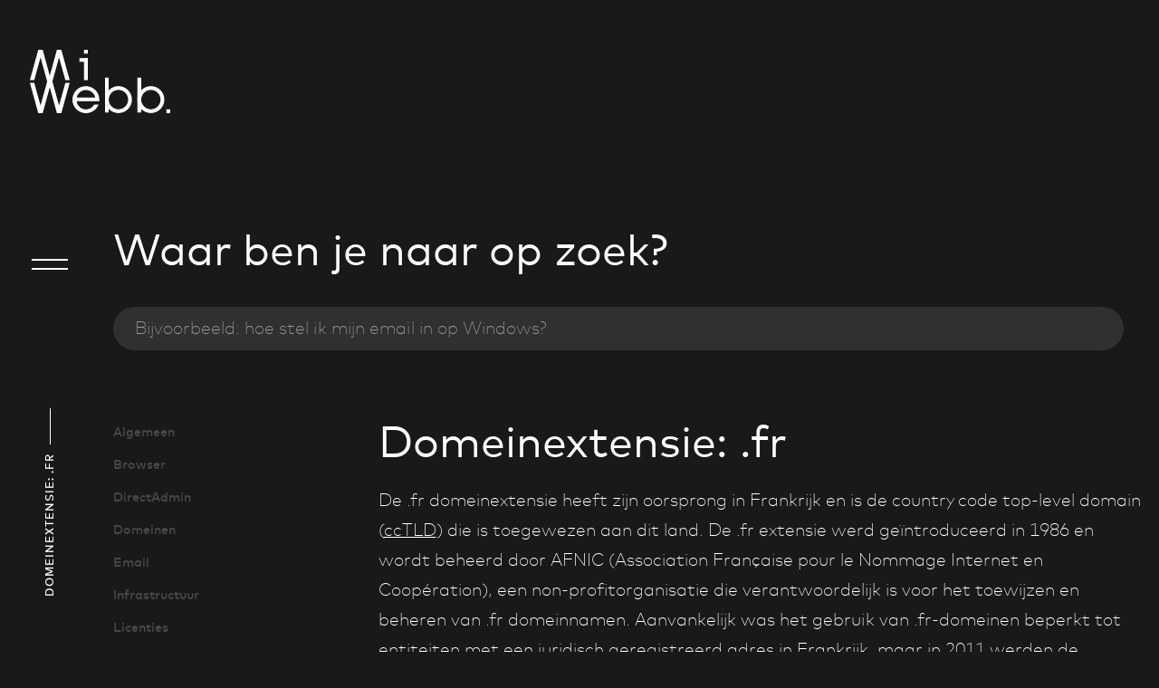

--- FILE ---
content_type: text/html; charset=UTF-8
request_url: https://www.miwebb.com/faq/domeinextensie-fr/
body_size: 18401
content:

<!doctype html>

<html lang="nl-NL">

	<head>

		<meta charset="utf-8" />

		<meta name="viewport" content="width=device-width, initial-scale=1" />

		<meta name='robots' content='index, follow, max-image-preview:large, max-snippet:-1, max-video-preview:-1' />

	<!-- This site is optimized with the Yoast SEO plugin v26.6 - https://yoast.com/wordpress/plugins/seo/ -->
	<title>Domeinextensie: .fr - MiWebb</title>
	<link rel="canonical" href="https://www.miwebb.com/faq/domeinextensie-fr/" />
	<meta property="og:locale" content="nl_NL" />
	<meta property="og:type" content="article" />
	<meta property="og:title" content="Domeinextensie: .fr - MiWebb" />
	<meta property="og:description" content="De .fr domeinextensie heeft zijn oorsprong in Frankrijk en is de country code top-level domain (ccTLD) die is toegewezen aan dit land. De .fr extensie..." />
	<meta property="og:url" content="https://www.miwebb.com/faq/domeinextensie-fr/" />
	<meta property="og:site_name" content="MiWebb" />
	<meta property="article:publisher" content="https://www.facebook.com/miwebbdev/" />
	<meta property="article:modified_time" content="2023-07-30T10:08:54+00:00" />
	<meta name="twitter:card" content="summary_large_image" />
	<meta name="twitter:site" content="@miwebbdev" />
	<meta name="twitter:label1" content="Geschatte leestijd" />
	<meta name="twitter:data1" content="1 minuut" />
	<script type="application/ld+json" class="yoast-schema-graph">{"@context":"https://schema.org","@graph":[{"@type":"WebPage","@id":"https://www.miwebb.com/faq/domeinextensie-fr/","url":"https://www.miwebb.com/faq/domeinextensie-fr/","name":"Domeinextensie: .fr - MiWebb","isPartOf":{"@id":"https://www.miwebb.com/#website"},"datePublished":"2023-07-26T07:38:57+00:00","dateModified":"2023-07-30T10:08:54+00:00","breadcrumb":{"@id":"https://www.miwebb.com/faq/domeinextensie-fr/#breadcrumb"},"inLanguage":"nl-NL","potentialAction":[{"@type":"ReadAction","target":["https://www.miwebb.com/faq/domeinextensie-fr/"]}]},{"@type":"BreadcrumbList","@id":"https://www.miwebb.com/faq/domeinextensie-fr/#breadcrumb","itemListElement":[{"@type":"ListItem","position":1,"name":"Home","item":"https://www.miwebb.com/"},{"@type":"ListItem","position":2,"name":"Domeinextensie: .fr"}]},{"@type":"WebSite","@id":"https://www.miwebb.com/#website","url":"https://www.miwebb.com/","name":"MiWebb","description":"Creative Digital Agency","publisher":{"@id":"https://www.miwebb.com/#organization"},"potentialAction":[{"@type":"SearchAction","target":{"@type":"EntryPoint","urlTemplate":"https://www.miwebb.com/?s={search_term_string}"},"query-input":{"@type":"PropertyValueSpecification","valueRequired":true,"valueName":"search_term_string"}}],"inLanguage":"nl-NL"},{"@type":"Organization","@id":"https://www.miwebb.com/#organization","name":"MiWebb","url":"https://www.miwebb.com/","logo":{"@type":"ImageObject","inLanguage":"nl-NL","@id":"https://www.miwebb.com/#/schema/logo/image/","url":"https://www.miwebb.com/wp-content/uploads/2022/03/cropped-favicon.png","contentUrl":"https://www.miwebb.com/wp-content/uploads/2022/03/cropped-favicon.png","width":512,"height":512,"caption":"MiWebb"},"image":{"@id":"https://www.miwebb.com/#/schema/logo/image/"},"sameAs":["https://www.facebook.com/miwebbdev/","https://x.com/miwebbdev","https://www.linkedin.com/company/miwebb/","https://www.instagram.com/miwebbdev/"]}]}</script>
	<!-- / Yoast SEO plugin. -->


<link rel='dns-prefetch' href='//js.hs-scripts.com' />

<link rel="alternate" type="application/rss+xml" title="MiWebb &raquo; feed" href="https://www.miwebb.com/feed/" />
<link rel="alternate" type="application/rss+xml" title="MiWebb &raquo; reacties feed" href="https://www.miwebb.com/comments/feed/" />
<style id='wp-img-auto-sizes-contain-inline-css'>
img:is([sizes=auto i],[sizes^="auto," i]){contain-intrinsic-size:3000px 1500px}
/*# sourceURL=wp-img-auto-sizes-contain-inline-css */
</style>
<style id='classic-theme-styles-inline-css'>
/*! This file is auto-generated */
.wp-block-button__link{color:#fff;background-color:#32373c;border-radius:9999px;box-shadow:none;text-decoration:none;padding:calc(.667em + 2px) calc(1.333em + 2px);font-size:1.125em}.wp-block-file__button{background:#32373c;color:#fff;text-decoration:none}
/*# sourceURL=/wp-includes/css/classic-themes.min.css */
</style>
<link rel='stylesheet' id='wp-components-css' href='https://www.miwebb.com/wp-includes/css/dist/components/style.min.css?ver=6.9' media='all' />
<link rel='stylesheet' id='wp-preferences-css' href='https://www.miwebb.com/wp-includes/css/dist/preferences/style.min.css?ver=6.9' media='all' />
<link rel='stylesheet' id='wp-block-editor-css' href='https://www.miwebb.com/wp-includes/css/dist/block-editor/style.min.css?ver=6.9' media='all' />
<link rel='stylesheet' id='wp-reusable-blocks-css' href='https://www.miwebb.com/wp-includes/css/dist/reusable-blocks/style.min.css?ver=6.9' media='all' />
<link rel='stylesheet' id='wp-patterns-css' href='https://www.miwebb.com/wp-includes/css/dist/patterns/style.min.css?ver=6.9' media='all' />
<link rel='stylesheet' id='wp-editor-css' href='https://www.miwebb.com/wp-includes/css/dist/editor/style.min.css?ver=6.9' media='all' />
<link data-minify="1" rel='stylesheet' id='ht-formatting-blocks-modules-styles-css' href='https://www.miwebb.com/wp-content/cache/background-css/1/www.miwebb.com/wp-content/cache/min/1/wp-content/plugins/ht-knowledge-base/formatting-blocks/dist/css/ht-formatting-blocks-modules-styles.css?ver=1767697392&wpr_t=1768641097' media='all' />
<link rel='stylesheet' id='wpsaurus-search-main-site-style-css' href='https://www.miwebb.com/wp-content/plugins/wp-search/src/../dist/css/styles.min.css?ver=2.4.2' media='all' />
<link data-minify="1" rel='stylesheet' id='custom-style-css' href='https://www.miwebb.com/wp-content/cache/background-css/1/www.miwebb.com/wp-content/cache/min/1/wp-content/themes/miwebb-v2/dist/css/style-1.0.5.min.css?ver=1767697392&wpr_t=1768641097' media='all' />
<script src="https://www.miwebb.com/wp-includes/js/jquery/jquery.min.js?ver=3.7.1" id="jquery-core-js"></script>
<script src="https://www.miwebb.com/wp-includes/js/jquery/jquery-migrate.min.js?ver=3.4.1" id="jquery-migrate-js"></script>
<script id="wpsaurus-search-main-site-script-js-extra">
var live_search_data = {"public_api_key":"wps-sp.8NT7d9fbJ7fR8NosHR3den","is_active":"on","has_automove":"on","show_price_filter":"","wc_active":"","admin_url":"https://www.miwebb.com/wp-admin/admin-ajax.php","search_css_selector":".hkb-site-search__field","taxonomy_label_lookup":{"category":"Categorie\u00ebn","post_tag":"Tags","nav_menu":"Navigatiemenu's","link_category":"Link categorie\u00ebn","post_format":"Formats","wp_theme":"Thema's","wp_template_part_area":"Template onderdeel gebieden","wp_pattern_category":"Patrooncategorie\u00ebn","ht_kb_category":"Article Categories","ht_kb_tag":"Article Tags","ht_ai_search_training_run_id":"Training Run ID","wpforms_form_tag":"Tags","role":"Rollen","price":"Prijs"},"search_api":"https://search.wpsaurus.com","active_taxonomies":["ht_kb_category","ht_kb_tag"],"currency":"","currency_symbol":"","more_info_message":"Meer info","language":"nl","hasWPML":"","page_session_id":"696b44394f1a5"};
//# sourceURL=wpsaurus-search-main-site-script-js-extra
</script>
<script src="https://www.miwebb.com/wp-content/plugins/wp-search/src/../dist/js/bundle.min.js?ver=2.4.2" id="wpsaurus-search-main-site-script-js"></script>
<script src="https://www.miwebb.com/wp-content/themes/miwebb-v2/dist/js/bundle-1.0.5.min.js?ver=1.0.5" id="custom-main-js"></script>
<script></script><link rel="EditURI" type="application/rsd+xml" title="RSD" href="https://www.miwebb.com/xmlrpc.php?rsd" />
<meta name="generator" content="WordPress 6.9" />
<link rel='shortlink' href='https://www.miwebb.com/?p=6770' />
<!-- HKB CSS Variables --><style>:root {--hkb-main-container-width: 1200px;--hkb-link-color: #2358a1;--hkb-link-color-hover: #2861b0;--hkb-header-style-bg: #2358a1;--hkb-header-style-graddir: 90deg;--hkb-header-style-grad1: #2358a1;--hkb-header-style-grad2: #2358a1;--hkb-header-text-color: #ffffff;}</style><meta name="generator" content="Heroic Knowledge Base v4.3.3" />
			<!-- DO NOT COPY THIS SNIPPET! Start of Page Analytics Tracking for HubSpot WordPress plugin v11.3.33-->
			<script class="hsq-set-content-id" data-content-id="blog-post">
				var _hsq = _hsq || [];
				_hsq.push(["setContentType", "blog-post"]);
			</script>
			<!-- DO NOT COPY THIS SNIPPET! End of Page Analytics Tracking for HubSpot WordPress plugin -->
			


<link rel="dns-prefetch" href="https://search.wpsaurus.com" >

<meta name="author" content="miWebb: Creative Digital Agency - www.miwebb.com" /><meta name="generator" content="Powered by WPBakery Page Builder - drag and drop page builder for WordPress."/>
<link rel="icon" href="https://www.miwebb.com/wp-content/uploads/2022/03/cropped-favicon-32x32.png" sizes="32x32" />
<link rel="icon" href="https://www.miwebb.com/wp-content/uploads/2022/03/cropped-favicon-192x192.png" sizes="192x192" />
<link rel="apple-touch-icon" href="https://www.miwebb.com/wp-content/uploads/2022/03/cropped-favicon-180x180.png" />
<meta name="msapplication-TileImage" content="https://www.miwebb.com/wp-content/uploads/2022/03/cropped-favicon-270x270.png" />
<noscript><style> .wpb_animate_when_almost_visible { opacity: 1; }</style></noscript><noscript><style id="rocket-lazyload-nojs-css">.rll-youtube-player, [data-lazy-src]{display:none !important;}</style></noscript>
	<style id='global-styles-inline-css'>
:root{--wp--preset--aspect-ratio--square: 1;--wp--preset--aspect-ratio--4-3: 4/3;--wp--preset--aspect-ratio--3-4: 3/4;--wp--preset--aspect-ratio--3-2: 3/2;--wp--preset--aspect-ratio--2-3: 2/3;--wp--preset--aspect-ratio--16-9: 16/9;--wp--preset--aspect-ratio--9-16: 9/16;--wp--preset--color--black: #000000;--wp--preset--color--cyan-bluish-gray: #abb8c3;--wp--preset--color--white: #ffffff;--wp--preset--color--pale-pink: #f78da7;--wp--preset--color--vivid-red: #cf2e2e;--wp--preset--color--luminous-vivid-orange: #ff6900;--wp--preset--color--luminous-vivid-amber: #fcb900;--wp--preset--color--light-green-cyan: #7bdcb5;--wp--preset--color--vivid-green-cyan: #00d084;--wp--preset--color--pale-cyan-blue: #8ed1fc;--wp--preset--color--vivid-cyan-blue: #0693e3;--wp--preset--color--vivid-purple: #9b51e0;--wp--preset--gradient--vivid-cyan-blue-to-vivid-purple: linear-gradient(135deg,rgb(6,147,227) 0%,rgb(155,81,224) 100%);--wp--preset--gradient--light-green-cyan-to-vivid-green-cyan: linear-gradient(135deg,rgb(122,220,180) 0%,rgb(0,208,130) 100%);--wp--preset--gradient--luminous-vivid-amber-to-luminous-vivid-orange: linear-gradient(135deg,rgb(252,185,0) 0%,rgb(255,105,0) 100%);--wp--preset--gradient--luminous-vivid-orange-to-vivid-red: linear-gradient(135deg,rgb(255,105,0) 0%,rgb(207,46,46) 100%);--wp--preset--gradient--very-light-gray-to-cyan-bluish-gray: linear-gradient(135deg,rgb(238,238,238) 0%,rgb(169,184,195) 100%);--wp--preset--gradient--cool-to-warm-spectrum: linear-gradient(135deg,rgb(74,234,220) 0%,rgb(151,120,209) 20%,rgb(207,42,186) 40%,rgb(238,44,130) 60%,rgb(251,105,98) 80%,rgb(254,248,76) 100%);--wp--preset--gradient--blush-light-purple: linear-gradient(135deg,rgb(255,206,236) 0%,rgb(152,150,240) 100%);--wp--preset--gradient--blush-bordeaux: linear-gradient(135deg,rgb(254,205,165) 0%,rgb(254,45,45) 50%,rgb(107,0,62) 100%);--wp--preset--gradient--luminous-dusk: linear-gradient(135deg,rgb(255,203,112) 0%,rgb(199,81,192) 50%,rgb(65,88,208) 100%);--wp--preset--gradient--pale-ocean: linear-gradient(135deg,rgb(255,245,203) 0%,rgb(182,227,212) 50%,rgb(51,167,181) 100%);--wp--preset--gradient--electric-grass: linear-gradient(135deg,rgb(202,248,128) 0%,rgb(113,206,126) 100%);--wp--preset--gradient--midnight: linear-gradient(135deg,rgb(2,3,129) 0%,rgb(40,116,252) 100%);--wp--preset--font-size--small: 13px;--wp--preset--font-size--medium: 20px;--wp--preset--font-size--large: 36px;--wp--preset--font-size--x-large: 42px;--wp--preset--spacing--20: 0.44rem;--wp--preset--spacing--30: 0.67rem;--wp--preset--spacing--40: 1rem;--wp--preset--spacing--50: 1.5rem;--wp--preset--spacing--60: 2.25rem;--wp--preset--spacing--70: 3.38rem;--wp--preset--spacing--80: 5.06rem;--wp--preset--shadow--natural: 6px 6px 9px rgba(0, 0, 0, 0.2);--wp--preset--shadow--deep: 12px 12px 50px rgba(0, 0, 0, 0.4);--wp--preset--shadow--sharp: 6px 6px 0px rgba(0, 0, 0, 0.2);--wp--preset--shadow--outlined: 6px 6px 0px -3px rgb(255, 255, 255), 6px 6px rgb(0, 0, 0);--wp--preset--shadow--crisp: 6px 6px 0px rgb(0, 0, 0);}:where(.is-layout-flex){gap: 0.5em;}:where(.is-layout-grid){gap: 0.5em;}body .is-layout-flex{display: flex;}.is-layout-flex{flex-wrap: wrap;align-items: center;}.is-layout-flex > :is(*, div){margin: 0;}body .is-layout-grid{display: grid;}.is-layout-grid > :is(*, div){margin: 0;}:where(.wp-block-columns.is-layout-flex){gap: 2em;}:where(.wp-block-columns.is-layout-grid){gap: 2em;}:where(.wp-block-post-template.is-layout-flex){gap: 1.25em;}:where(.wp-block-post-template.is-layout-grid){gap: 1.25em;}.has-black-color{color: var(--wp--preset--color--black) !important;}.has-cyan-bluish-gray-color{color: var(--wp--preset--color--cyan-bluish-gray) !important;}.has-white-color{color: var(--wp--preset--color--white) !important;}.has-pale-pink-color{color: var(--wp--preset--color--pale-pink) !important;}.has-vivid-red-color{color: var(--wp--preset--color--vivid-red) !important;}.has-luminous-vivid-orange-color{color: var(--wp--preset--color--luminous-vivid-orange) !important;}.has-luminous-vivid-amber-color{color: var(--wp--preset--color--luminous-vivid-amber) !important;}.has-light-green-cyan-color{color: var(--wp--preset--color--light-green-cyan) !important;}.has-vivid-green-cyan-color{color: var(--wp--preset--color--vivid-green-cyan) !important;}.has-pale-cyan-blue-color{color: var(--wp--preset--color--pale-cyan-blue) !important;}.has-vivid-cyan-blue-color{color: var(--wp--preset--color--vivid-cyan-blue) !important;}.has-vivid-purple-color{color: var(--wp--preset--color--vivid-purple) !important;}.has-black-background-color{background-color: var(--wp--preset--color--black) !important;}.has-cyan-bluish-gray-background-color{background-color: var(--wp--preset--color--cyan-bluish-gray) !important;}.has-white-background-color{background-color: var(--wp--preset--color--white) !important;}.has-pale-pink-background-color{background-color: var(--wp--preset--color--pale-pink) !important;}.has-vivid-red-background-color{background-color: var(--wp--preset--color--vivid-red) !important;}.has-luminous-vivid-orange-background-color{background-color: var(--wp--preset--color--luminous-vivid-orange) !important;}.has-luminous-vivid-amber-background-color{background-color: var(--wp--preset--color--luminous-vivid-amber) !important;}.has-light-green-cyan-background-color{background-color: var(--wp--preset--color--light-green-cyan) !important;}.has-vivid-green-cyan-background-color{background-color: var(--wp--preset--color--vivid-green-cyan) !important;}.has-pale-cyan-blue-background-color{background-color: var(--wp--preset--color--pale-cyan-blue) !important;}.has-vivid-cyan-blue-background-color{background-color: var(--wp--preset--color--vivid-cyan-blue) !important;}.has-vivid-purple-background-color{background-color: var(--wp--preset--color--vivid-purple) !important;}.has-black-border-color{border-color: var(--wp--preset--color--black) !important;}.has-cyan-bluish-gray-border-color{border-color: var(--wp--preset--color--cyan-bluish-gray) !important;}.has-white-border-color{border-color: var(--wp--preset--color--white) !important;}.has-pale-pink-border-color{border-color: var(--wp--preset--color--pale-pink) !important;}.has-vivid-red-border-color{border-color: var(--wp--preset--color--vivid-red) !important;}.has-luminous-vivid-orange-border-color{border-color: var(--wp--preset--color--luminous-vivid-orange) !important;}.has-luminous-vivid-amber-border-color{border-color: var(--wp--preset--color--luminous-vivid-amber) !important;}.has-light-green-cyan-border-color{border-color: var(--wp--preset--color--light-green-cyan) !important;}.has-vivid-green-cyan-border-color{border-color: var(--wp--preset--color--vivid-green-cyan) !important;}.has-pale-cyan-blue-border-color{border-color: var(--wp--preset--color--pale-cyan-blue) !important;}.has-vivid-cyan-blue-border-color{border-color: var(--wp--preset--color--vivid-cyan-blue) !important;}.has-vivid-purple-border-color{border-color: var(--wp--preset--color--vivid-purple) !important;}.has-vivid-cyan-blue-to-vivid-purple-gradient-background{background: var(--wp--preset--gradient--vivid-cyan-blue-to-vivid-purple) !important;}.has-light-green-cyan-to-vivid-green-cyan-gradient-background{background: var(--wp--preset--gradient--light-green-cyan-to-vivid-green-cyan) !important;}.has-luminous-vivid-amber-to-luminous-vivid-orange-gradient-background{background: var(--wp--preset--gradient--luminous-vivid-amber-to-luminous-vivid-orange) !important;}.has-luminous-vivid-orange-to-vivid-red-gradient-background{background: var(--wp--preset--gradient--luminous-vivid-orange-to-vivid-red) !important;}.has-very-light-gray-to-cyan-bluish-gray-gradient-background{background: var(--wp--preset--gradient--very-light-gray-to-cyan-bluish-gray) !important;}.has-cool-to-warm-spectrum-gradient-background{background: var(--wp--preset--gradient--cool-to-warm-spectrum) !important;}.has-blush-light-purple-gradient-background{background: var(--wp--preset--gradient--blush-light-purple) !important;}.has-blush-bordeaux-gradient-background{background: var(--wp--preset--gradient--blush-bordeaux) !important;}.has-luminous-dusk-gradient-background{background: var(--wp--preset--gradient--luminous-dusk) !important;}.has-pale-ocean-gradient-background{background: var(--wp--preset--gradient--pale-ocean) !important;}.has-electric-grass-gradient-background{background: var(--wp--preset--gradient--electric-grass) !important;}.has-midnight-gradient-background{background: var(--wp--preset--gradient--midnight) !important;}.has-small-font-size{font-size: var(--wp--preset--font-size--small) !important;}.has-medium-font-size{font-size: var(--wp--preset--font-size--medium) !important;}.has-large-font-size{font-size: var(--wp--preset--font-size--large) !important;}.has-x-large-font-size{font-size: var(--wp--preset--font-size--x-large) !important;}
/*# sourceURL=global-styles-inline-css */
</style>
<style id="wpr-lazyload-bg-container"></style><style id="wpr-lazyload-bg-exclusion"></style>
<noscript>
<style id="wpr-lazyload-bg-nostyle">.wp-block-hb-message.wp-block-hb-message--withicon{--wpr-bg-cb146bff-414c-4976-885a-4585de143a5a: url('https://www.miwebb.com/wp-content/plugins/ht-knowledge-base/base/dist/img/check-circle.fbea66a6da11af50a7b8.svg');}.wp-block-hb-message.is-style-alert.wp-block-hb-message--withicon{--wpr-bg-ae68e774-5cc3-4cc1-b93b-4ccb10aff5d6: url('https://www.miwebb.com/wp-content/plugins/ht-knowledge-base/base/dist/img/exclamation-circle.853c57ebefb8815d0003.svg');}.wp-block-hb-message.is-style-success.wp-block-hb-message--withicon{--wpr-bg-b0be7689-65cf-4e2a-8ed5-7cc866b2399c: url('https://www.miwebb.com/wp-content/plugins/ht-knowledge-base/base/dist/img/check-circle.fbea66a6da11af50a7b8.svg');}.wp-block-hb-message.is-style-danger.wp-block-hb-message--withicon{--wpr-bg-4ee82e88-b646-47bb-9b94-40df6587a52c: url('https://www.miwebb.com/wp-content/plugins/ht-knowledge-base/base/dist/img/exclamation-triangle.f70cbe258f7258c152ee.svg');}.wp-block-hb-message.is-style-info.wp-block-hb-message--withicon{--wpr-bg-813f8331-88de-4473-9848-7c91e99a5424: url('https://www.miwebb.com/wp-content/plugins/ht-knowledge-base/base/dist/img/info-circle.cc2016caf2737fc4c9e8.svg');}.wp-block-hb-toggle.wp-block-hb-toggle--active .wp-block-hb-toggle__title::before{--wpr-bg-0c72b990-387e-4891-a94b-a7ff85f05819: url('https://www.miwebb.com/wp-content/plugins/ht-knowledge-base/base/dist/img/minus-circle.6141bbbd5a6e100c5a76.svg');}.wp-block-hb-toggle .wp-block-hb-toggle__title::before{--wpr-bg-29e11e71-cc1f-4582-aced-eb159fcebcbc: url('https://www.miwebb.com/wp-content/plugins/ht-knowledge-base/base/dist/img/plus-circle.6e6838e3e6057da75770.svg');}.wp-block-hb-accordion .wp-block-hb-accordion__section.wp-block-hb-accordion__section--active .wp-block-hb-accordion__title::before{--wpr-bg-e1922771-b28d-4a78-b108-5a86b3c5eab6: url('https://www.miwebb.com/wp-content/plugins/ht-knowledge-base/base/dist/img/minus-circle.6141bbbd5a6e100c5a76.svg');}.wp-block-hb-accordion .wp-block-hb-accordion__title::before{--wpr-bg-ea9010c2-0819-45d6-b152-4ce7443d89a5: url('https://www.miwebb.com/wp-content/plugins/ht-knowledge-base/base/dist/img/plus-circle.6e6838e3e6057da75770.svg');}.horizontal-portfolio-image-slider .swiper-button-prev{--wpr-bg-f5ddfe5c-7fc3-4d9c-bc38-eaec69f70e1e: url('https://www.miwebb.com/wp-content/themes/miwebb-v2/dist/images/buttons/arrow_left_button.svg');}.horizontal-portfolio-image-slider .swiper-button-next{--wpr-bg-b627ac61-5cc3-4a54-bb7a-42ea7444b5fe: url('https://www.miwebb.com/wp-content/themes/miwebb-v2/dist/images/buttons/arrow_right_button.svg');}</style>
</noscript>
<script type="application/javascript">const rocket_pairs = [{"selector":".wp-block-hb-message.wp-block-hb-message--withicon","style":".wp-block-hb-message.wp-block-hb-message--withicon{--wpr-bg-cb146bff-414c-4976-885a-4585de143a5a: url('https:\/\/www.miwebb.com\/wp-content\/plugins\/ht-knowledge-base\/base\/dist\/img\/check-circle.fbea66a6da11af50a7b8.svg');}","hash":"cb146bff-414c-4976-885a-4585de143a5a","url":"https:\/\/www.miwebb.com\/wp-content\/plugins\/ht-knowledge-base\/base\/dist\/img\/check-circle.fbea66a6da11af50a7b8.svg"},{"selector":".wp-block-hb-message.is-style-alert.wp-block-hb-message--withicon","style":".wp-block-hb-message.is-style-alert.wp-block-hb-message--withicon{--wpr-bg-ae68e774-5cc3-4cc1-b93b-4ccb10aff5d6: url('https:\/\/www.miwebb.com\/wp-content\/plugins\/ht-knowledge-base\/base\/dist\/img\/exclamation-circle.853c57ebefb8815d0003.svg');}","hash":"ae68e774-5cc3-4cc1-b93b-4ccb10aff5d6","url":"https:\/\/www.miwebb.com\/wp-content\/plugins\/ht-knowledge-base\/base\/dist\/img\/exclamation-circle.853c57ebefb8815d0003.svg"},{"selector":".wp-block-hb-message.is-style-success.wp-block-hb-message--withicon","style":".wp-block-hb-message.is-style-success.wp-block-hb-message--withicon{--wpr-bg-b0be7689-65cf-4e2a-8ed5-7cc866b2399c: url('https:\/\/www.miwebb.com\/wp-content\/plugins\/ht-knowledge-base\/base\/dist\/img\/check-circle.fbea66a6da11af50a7b8.svg');}","hash":"b0be7689-65cf-4e2a-8ed5-7cc866b2399c","url":"https:\/\/www.miwebb.com\/wp-content\/plugins\/ht-knowledge-base\/base\/dist\/img\/check-circle.fbea66a6da11af50a7b8.svg"},{"selector":".wp-block-hb-message.is-style-danger.wp-block-hb-message--withicon","style":".wp-block-hb-message.is-style-danger.wp-block-hb-message--withicon{--wpr-bg-4ee82e88-b646-47bb-9b94-40df6587a52c: url('https:\/\/www.miwebb.com\/wp-content\/plugins\/ht-knowledge-base\/base\/dist\/img\/exclamation-triangle.f70cbe258f7258c152ee.svg');}","hash":"4ee82e88-b646-47bb-9b94-40df6587a52c","url":"https:\/\/www.miwebb.com\/wp-content\/plugins\/ht-knowledge-base\/base\/dist\/img\/exclamation-triangle.f70cbe258f7258c152ee.svg"},{"selector":".wp-block-hb-message.is-style-info.wp-block-hb-message--withicon","style":".wp-block-hb-message.is-style-info.wp-block-hb-message--withicon{--wpr-bg-813f8331-88de-4473-9848-7c91e99a5424: url('https:\/\/www.miwebb.com\/wp-content\/plugins\/ht-knowledge-base\/base\/dist\/img\/info-circle.cc2016caf2737fc4c9e8.svg');}","hash":"813f8331-88de-4473-9848-7c91e99a5424","url":"https:\/\/www.miwebb.com\/wp-content\/plugins\/ht-knowledge-base\/base\/dist\/img\/info-circle.cc2016caf2737fc4c9e8.svg"},{"selector":".wp-block-hb-toggle.wp-block-hb-toggle--active .wp-block-hb-toggle__title","style":".wp-block-hb-toggle.wp-block-hb-toggle--active .wp-block-hb-toggle__title::before{--wpr-bg-0c72b990-387e-4891-a94b-a7ff85f05819: url('https:\/\/www.miwebb.com\/wp-content\/plugins\/ht-knowledge-base\/base\/dist\/img\/minus-circle.6141bbbd5a6e100c5a76.svg');}","hash":"0c72b990-387e-4891-a94b-a7ff85f05819","url":"https:\/\/www.miwebb.com\/wp-content\/plugins\/ht-knowledge-base\/base\/dist\/img\/minus-circle.6141bbbd5a6e100c5a76.svg"},{"selector":".wp-block-hb-toggle .wp-block-hb-toggle__title","style":".wp-block-hb-toggle .wp-block-hb-toggle__title::before{--wpr-bg-29e11e71-cc1f-4582-aced-eb159fcebcbc: url('https:\/\/www.miwebb.com\/wp-content\/plugins\/ht-knowledge-base\/base\/dist\/img\/plus-circle.6e6838e3e6057da75770.svg');}","hash":"29e11e71-cc1f-4582-aced-eb159fcebcbc","url":"https:\/\/www.miwebb.com\/wp-content\/plugins\/ht-knowledge-base\/base\/dist\/img\/plus-circle.6e6838e3e6057da75770.svg"},{"selector":".wp-block-hb-accordion .wp-block-hb-accordion__section.wp-block-hb-accordion__section--active .wp-block-hb-accordion__title","style":".wp-block-hb-accordion .wp-block-hb-accordion__section.wp-block-hb-accordion__section--active .wp-block-hb-accordion__title::before{--wpr-bg-e1922771-b28d-4a78-b108-5a86b3c5eab6: url('https:\/\/www.miwebb.com\/wp-content\/plugins\/ht-knowledge-base\/base\/dist\/img\/minus-circle.6141bbbd5a6e100c5a76.svg');}","hash":"e1922771-b28d-4a78-b108-5a86b3c5eab6","url":"https:\/\/www.miwebb.com\/wp-content\/plugins\/ht-knowledge-base\/base\/dist\/img\/minus-circle.6141bbbd5a6e100c5a76.svg"},{"selector":".wp-block-hb-accordion .wp-block-hb-accordion__title","style":".wp-block-hb-accordion .wp-block-hb-accordion__title::before{--wpr-bg-ea9010c2-0819-45d6-b152-4ce7443d89a5: url('https:\/\/www.miwebb.com\/wp-content\/plugins\/ht-knowledge-base\/base\/dist\/img\/plus-circle.6e6838e3e6057da75770.svg');}","hash":"ea9010c2-0819-45d6-b152-4ce7443d89a5","url":"https:\/\/www.miwebb.com\/wp-content\/plugins\/ht-knowledge-base\/base\/dist\/img\/plus-circle.6e6838e3e6057da75770.svg"},{"selector":".horizontal-portfolio-image-slider .swiper-button-prev","style":".horizontal-portfolio-image-slider .swiper-button-prev{--wpr-bg-f5ddfe5c-7fc3-4d9c-bc38-eaec69f70e1e: url('https:\/\/www.miwebb.com\/wp-content\/themes\/miwebb-v2\/dist\/images\/buttons\/arrow_left_button.svg');}","hash":"f5ddfe5c-7fc3-4d9c-bc38-eaec69f70e1e","url":"https:\/\/www.miwebb.com\/wp-content\/themes\/miwebb-v2\/dist\/images\/buttons\/arrow_left_button.svg"},{"selector":".horizontal-portfolio-image-slider .swiper-button-next","style":".horizontal-portfolio-image-slider .swiper-button-next{--wpr-bg-b627ac61-5cc3-4a54-bb7a-42ea7444b5fe: url('https:\/\/www.miwebb.com\/wp-content\/themes\/miwebb-v2\/dist\/images\/buttons\/arrow_right_button.svg');}","hash":"b627ac61-5cc3-4a54-bb7a-42ea7444b5fe","url":"https:\/\/www.miwebb.com\/wp-content\/themes\/miwebb-v2\/dist\/images\/buttons\/arrow_right_button.svg"}]; const rocket_excluded_pairs = [];</script><meta name="generator" content="WP Rocket 3.20.3" data-wpr-features="wpr_lazyload_css_bg_img wpr_minify_js wpr_lazyload_images wpr_minify_css wpr_preload_links wpr_desktop" /></head>

	<body class="wp-singular ht_kb-template-default single single-ht_kb postid-6770 single-format-standard wp-theme-miwebb-v2 ht-kb wpb-js-composer js-comp-ver-8.7.2 vc_responsive">

		
<style>
	#wpsaurus-live-search.wpsaurus-search-container .wpsaurus-search-container__items {
	background-color: unset !important;
	border-left: 1px solid #303030 !important;
}

#wpsaurus-live-search.wpsaurus-search-container .wpsaurus-search-container__options {
	border-bottom: 1px solid #303030 !important;
	border-left: 1px solid #303030 !important;
	background-color: unset !important;
}

#wpsaurus-live-search.wpsaurus-search-container * {
	color: #ffffff !important;
}

#wpsaurus-live-search.wpsaurus-search-container  .wpsaurus-search-container__item-title {
	margin: 0 !important;
}

#wpsaurus-live-search.wpsaurus-search-container  .wpsaurus-search-container__item-title a {
	font-size: 0.8rem !important;
    font-weight: 700 !important;
	line-height: 1.4 !important;
}

#wpsaurus-live-search.wpsaurus-search-container  .wpsaurus-search-container__item-description {
	margin: 0.7rem 0 !important;
}

#wpsaurus-live-search.wpsaurus-search-container  .wpsaurus-search-container__item-description mark {
	font-size: 1em !important;
}

#wpsaurus-live-search.wpsaurus-search-container  .wpsaurus-search-container__item-description a {
	font-size: 0.7rem !important;
    font-weight: 300 !important;
    line-height: 1.2rem !important;
}

#wpsaurus-live-search.wpsaurus-search-container .wpsaurus-search-container__filters header, .wpsaurus-search-container .wpsaurus-search-container__item,
#wpsaurus-live-search.wpsaurus-search-container .wpsaurus-search-container__taxonomy:not(.wpsaurus-search-container__taxonomy-placeholder)
{
	border-bottom: 1px solid #303030 !important;
}

#wpsaurus-live-search.wpsaurus-search-container .wpsaurus-search-container__item:hover,
#wpsaurus-live-search.wpsaurus-search-container .wpsaurus-search-container__tabs,
#wpsaurus-live-search.wpsaurus-search-container .wpsaurus-search-container__term-count {
	background-color: #303030 !important;
}

#wpsaurus-live-search.wpsaurus-search-container .wpsaurus-search-container__exit-button,
#wpsaurus-live-search.wpsaurus-search-container .wpsaurus-search-container__sort select,
#wpsaurus-live-search.wpsaurus-search-container .wpsaurus-search-container__item article mark,
#wpsaurus-live-search.wpsaurus-search-container .wpsaurus-search-container__filters,
#wpsaurus-live-search.wpsaurus-search-container .wpsaurus-search-container__search {
	background-color: unset !important;
}

#wpsaurus-live-search.wpsaurus-search-container.wpsaurus-search-container--active .wpsaurus-search-container__mobile {
	background-color: rgb(16, 16, 16) !important;
}

#wpsaurus-live-search.wpsaurus-search-container .wpsaurus-search-container__search {
	border-radius: 1rem !important;
	background-color: rgb(16, 16, 16) !important;
    overflow: hidden !important;
}

@media only screen and (max-width: 600px) {
	#wpsaurus-live-search.wpsaurus-search-container .wpsaurus-search-container__search {
		border-radius: unset !important;
		margin-left: 0 !important;
		width: 100% !important;
	}
}

#wpsaurus-live-search.wpsaurus-search-container .wpsaurus-search-container__taxonomy:not(.wpsaurus-search-container__taxonomy-placeholder) {
    display: flex !important;
    flex-direction: column !important;
	gap: 5px !important;
}

#wpsaurus-live-search.wpsaurus-search-container .wpsaurus-search-container__term {
	align-items: center !important;
}

#wpsaurus-live-search.wpsaurus-search-container .wpsaurus-search-container__term label,
#wpsaurus-live-search.wpsaurus-search-container .wpsaurus-search-container__term input {
	margin-bottom: 0 !important;
}

#wpsaurus-live-search.wpsaurus-search-container .wpsaurus-search-container__exit-button,
#wpsaurus-live-search.wpsaurus-search-container a.wpsaurus-search-container__item-button-link {
	display: flex !important;
	align-items: center !important;
	border: none !important;
	color: white !important;
	background-color: #FF5500 !important;
	border-radius: 34px !important;
	font-size: 0.5rem !important;
	font-weight: 700 !important;
	padding: 0.6rem 1rem !important;
	text-transform: uppercase !important;
	cursor: pointer !important;
	transition: background-color 0.3s ease !important;
	margin-left: 0.5rem !important;
}

#wpsaurus-live-search.wpsaurus-search-container .wpsaurus-search-container__exit-button
{
	padding: 0.4rem 0.6rem !important;
}

#wpsaurus-live-search.wpsaurus-search-container .wpsaurus-search-container__exit-button:hover,
#wpsaurus-live-search.wpsaurus-search-container a.wpsaurus-search-container__item-button-link:hover {
	background-color: #4cb16e !important;
}

#wpsaurus-live-search .wpsaurus-search-container__filters
{
	display: none !important;
}

#wpsaurus-live-search.wpsaurus-search-container .wpsaurus-search-container__search
{
	max-width: unset !important;
}

#wpsaurus-live-search.wpsaurus-search-container .wpsaurus-search-container__sort select option {
	color: black !important;
}

#wpsaurus-live-search.wpsaurus-search-container .wpsaurus-search-container__tabs {
	display: none;
}</style>

<script>

wpsaurus.search.wpsaurusSearchGenerateItem = function(item) {
	var itemInnerHtml = '';
	
	/*!
 * wp-search
 * 
 * @author 
 * @version 1.0.0
 * Copyright 2023. UNLICENSED licensed.
 */
var priceValue = "";

if (live_search_data.wc_active) {
	if ("price" in item && item.price > 0) {
		priceValue = new Intl.NumberFormat(live_search_data.locale, {
			style: "currency",
			currency: live_search_data.currency
		}).format(item.price);
	}

	if (
		"minPrice" in item &&
		"maxPrice" in item &&
		item.minPrice > 0 &&
		item.maxPrice > 0
	) {
		const minPrice = new Intl.NumberFormat(live_search_data.locale, {
			style: "currency",
			currency: live_search_data.currency
		}).format(item.minPrice);

		const maxPrice = new Intl.NumberFormat(live_search_data.locale, {
			style: "currency",
			currency: live_search_data.currency
		}).format(item.maxPrice);

		priceValue = [minPrice, maxPrice].join(" - ");
	}
}

itemInnerHtml = `
<div
	class="
		wpsaurus-search-container__item
	"
>
	<article class="wpsaurus-search-container__item-article">
		<main class="wpsaurus-search-container__item-main">
			<strong class="wpsaurus-search-container__item-title">
				<a
					href="${item.url}"
					class="wpsaurus-search-container__item-title-link"
				>
					${item.title}
				</a>
			</strong>
			
			<p class="wpsaurus-search-container__item-description">
				<a
					href="${item.url}"
					class="wpsaurus-search-container__item-description-link"
				>
					${item.body}
				</a>
			</p>
		</main>
		
		<aside class="wpsaurus-search-container__item-aside">
			<span class="wpsaurus-search-container__item-price">
				<a
					href="${item.url}"
					class="wpsaurus-search-container__item-price-link"
				>
					<span class="wpsaurus-search-container__item-price-value">
						${priceValue}
					</span>
				</a>
			</span>
			
			<div class="wpsaurus-search-container__item-button">
				<a
					class="wpsaurus-search-container__item-button-link"
					href="${item.url}"
				>
					${live_search_data.more_info_message}
				</a>
			</div>
		</aside>
	</article>
	
</div>
`;
	
	return itemInnerHtml;
}

wpsaurus.search.setLiveSearchContainerPosition = function($searchBar) {
	/*!
 * wp-search
 * 
 * @author 
 * @version 1.0.0
 * Copyright 2023. UNLICENSED licensed.
 */
const top = $searchBar.offset().top + $searchBar.outerHeight();

jQuery(".wpsaurus-search-container")
	.css("top", top.toString() + "px")
	.css("height", "calc(100vh - " + top.toString() + "px)")

jQuery('.wpsaurus-search-container__search').css('width', $searchBar.outerWidth() + 'px');

jQuery(".wpsaurus-search-container__search")
	.css("margin-left", $searchBar.offset().left);
}

</script>

	
<div data-rocket-location-hash="82a39c746e7fb3dc89568ec3b155353a" id="wpsaurus-live-search" class="wpsaurus-search-container">
	<div data-rocket-location-hash="a8860f2be8ce687ce1604f3ccda5c877" class="wpsaurus-search-container__inner">
		<div data-rocket-location-hash="9d378db0cb8078dd5bed8f3cc4e972f8" class="wpsaurus-search-container__mobile">
			<div class="wpsaurus-search-container__options">
						<div class="wpsaurus-search-container__sort">
			<select class="wpsaurus-search-container__sort-selectbox">
				<option data-translate="en" value="_score-descending">Relevance</option>
<option data-translate="nl" value="_score-descending">Relevantie</option>

<option data-translate="en" value="date-ascending">Date (old to new)</option>
<option data-translate="nl" value="date-ascending">
	Datum (oud naar nieuw)
</option>

<option data-translate="en" value="date-descending">Date (new to old)</option>
<option data-translate="nl" value="date-descending">
	Datum (nieuw naar oud)
</option>
			</select>
		</div>
		
		<div class="wpsaurus-search-container__exit">
			<button class="wpsaurus-search-container__exit-button">
				Sluiten			</button>
		</div>
				</div>
			
			<div class="wpsaurus-search-container__tabs">
				<a 
					class="
						wpsaurus-search-container__tab 
						wpsaurus-search-container__results-tab 
						wpsaurus-search-container__tab--active
					" 
					href="#"
				>
					Resultaten				</a>
				
				<a
					class="
						wpsaurus-search-container__tab
						wpsaurus-search-container__filters-tab
					"
					href="#"
				>
					Filteren				</a>
			</div>
		</div>
		
		<div data-rocket-location-hash="6d8f5dc3c5c19a8f11c23b20f121d45f" class="wpsaurus-search-container__search">
			<aside class="wpsaurus-search-container__filters">
				<header class="wpsaurus-search-container__header">
					<p class="wpsaurus-search-container__result-count-label">
						Verfijn je resultaten					</p>
				</header>
				
								
				<div class="wpsaurus-search-container__taxonomies">
					<div 
						class="
							wpsaurus-search-container__taxonomy-placeholder
							wpsaurus-search-container__taxonomy
						"
					>
						<strong
							class="wpsaurus-search-container__taxonomy-label"
						>
						</strong>
						
						<div
							class="
								wpsaurus-search-container__term-placeholder
								wpsaurus-search-container__term
							"
						>
							<input
								type="checkbox"
								class="
									wpsaurus-search-container__term-checkbox
								"
							/>
							<label
								for=""
								class="
									wpsaurus-search-container__term-checkbox-label
								"
							>
							</label>
							
							<aside class="wpsaurus-search-container__term-count">
							</aside>
						</div>
					</div>
				</div>
			</aside>
			
			<main class="wpsaurus-search-container--active">
				<div class="wpsaurus-search-container__options">
							<div class="wpsaurus-search-container__sort">
			<select class="wpsaurus-search-container__sort-selectbox">
				<option data-translate="en" value="_score-descending">Relevance</option>
<option data-translate="nl" value="_score-descending">Relevantie</option>

<option data-translate="en" value="date-ascending">Date (old to new)</option>
<option data-translate="nl" value="date-ascending">
	Datum (oud naar nieuw)
</option>

<option data-translate="en" value="date-descending">Date (new to old)</option>
<option data-translate="nl" value="date-descending">
	Datum (nieuw naar oud)
</option>
			</select>
		</div>
		
		<div class="wpsaurus-search-container__exit">
			<button class="wpsaurus-search-container__exit-button">
				Sluiten			</button>
		</div>
					</div>

				<div class="wpsaurus-search-container__no-items">
					<strong>Helaas…</strong>
					<p>
						Uw zoekopdracht op						'<strong class="wpsaurus-search-container__no-items-keywords"></strong>'
						returned no results.					</p>
				</div>
				
				<div class="wpsaurus-search-container__items">
				</div>
			</main>
		</div>
	</div>
</div>

		<div class='page-wrapper'>
			
			<header class='side-menu'>

	<a class='logo' href='https://www.miwebb.com' aria-label="Go to homepage">
		<svg version="1.1" viewBox="0 0 132.26 209.48" xml:space="preserve" xmlns="http://www.w3.org/2000/svg" xmlns:cc="http://creativecommons.org/ns#" xmlns:dc="http://purl.org/dc/elements/1.1/" xmlns:rdf="http://www.w3.org/1999/02/22-rdf-syntax-ns#"><metadata><rdf:RDF><cc:Work rdf:about=""><dc:format>image/svg+xml</dc:format><dc:type rdf:resource="http://purl.org/dc/dcmitype/StillImage"/><dc:title/></cc:Work></rdf:RDF></metadata><path d="m27.899 0-26.064 93.834-1.8027 6.4961h14.398l20.994-75.166 22.039 79.576-22.039 79.574-21.043-75.334h-14.381l1.8496 6.6641 26.049 93.834h14.596l23.631-85.697 23.301 84.504 0.33008 1.1934h14.594l26.064-93.834 1.8496-6.6641h-14.395l-21.045 75.334-22.037-79.574 22.037-79.576 20.996 75.166h14.381l-1.8027-6.4961-26.049-93.834h-14.594l-23.631 85.697-23.303-84.504-0.32812-1.1934h-14.596z" stroke-width="1.3333"/></svg>
	</a>

	<div class='hamburger' title='Open/close the menu'>
		<span></span>
		<span></span>
	</div>

	<h1 class='page-heading' data-menu-open='Menu'>
		<span>
						Domeinextensie: .fr		</span>
	</h1>

</header>

<a class='logo-fixed' href='https://www.miwebb.com' aria-label="Go to homepage">
	<svg version="1.1" viewBox="0 0 324.32 210.07" xml:space="preserve" xmlns="http://www.w3.org/2000/svg" xmlns:cc="http://creativecommons.org/ns#" xmlns:dc="http://purl.org/dc/elements/1.1/" xmlns:rdf="http://www.w3.org/1999/02/22-rdf-syntax-ns#"><metadata><rdf:RDF><cc:Work rdf:about=""><dc:format>image/svg+xml</dc:format><dc:type rdf:resource="http://purl.org/dc/dcmitype/StillImage"/><dc:title/></cc:Work></rdf:RDF></metadata><g transform="matrix(1.3333 0 0 -1.3333 12.01 160.28)"><path d="m0 0c1.417 11.688 12.042 21.488 23.967 21.488 12.633 0 23.613-8.854 25.383-21.488zm56.67-4.014c0 18.3-14.168 32.585-32.586 32.585-17.944 0-31.876-15.111-31.876-32.703 0-17.709 14.521-31.995 32.349-31.995 12.751 0 24.321 7.439 29.516 19.009h-8.264c-4.487-7.792-12.515-12.043-21.488-12.043-12.751 0-23.613 10.035-24.321 22.786h56.67z" fill="#110f0d"/></g><g transform="matrix(1.3333 0 0 -1.3333 13.91 158.65)"><path d="m0 0h46.485c-2.231 11.119-12.079 19.049-23.939 19.049-10.728 0-20.558-8.427-22.546-19.049m49.331-2.438h-52.128l0.166 1.366c1.507 12.439 12.802 22.559 25.177 22.559 13.577 0 24.76-9.478 26.591-22.537zm-26.667 28.571c-16.905 0-30.658-14.124-30.658-31.485 0-16.969 13.965-30.775 31.13-30.775 11.622 0 22.241 6.443 27.567 16.569h-5.621c-4.689-7.663-12.733-12.043-22.182-12.043-6.494 0-12.712 2.465-17.508 6.94-4.819 4.496-7.671 10.533-8.03 16.999l-0.072 1.287h56.74v1.142c0 8.539-3.207 16.456-9.03 22.294-5.835 5.85-13.768 9.072-22.336 9.072m0.472-64.698c-18.51 0-33.569 14.899-33.569 33.213 0 18.706 14.848 33.923 33.097 33.923 18.956 0 33.805-14.848 33.805-33.804v-3.58h-56.564c0.607-5.347 3.116-10.3 7.15-14.065 4.344-4.052 9.971-6.283 15.845-6.283 8.801 0 16.248 4.166 20.431 11.432l0.352 0.61h10.853l-0.771-1.719c-5.381-11.984-17.404-19.727-30.629-19.727" fill="#110f0d"/></g><g transform="matrix(1.3333 0 0 -1.3333 152.61 198.9)"><path d="m0 0c-13.969 0-25.334 11.364-25.334 25.334 0 13.969 11.365 25.334 25.334 25.334s25.334-11.365 25.334-25.334c0-13.97-11.365-25.334-25.334-25.334m0 57.577c-10.269 0-19.425-4.831-25.334-12.334v33.548h-6.909v-55.215h0.05c0.916-16.965 15.005-30.485 32.193-30.485 17.779 0 32.243 14.464 32.243 32.243s-14.464 32.243-32.243 32.243" fill="#110f0d"/></g><g transform="matrix(1.3333 0 0 -1.3333 152.61 132.97)"><path d="m0 0c-13.297 0-24.114-10.817-24.114-24.114s10.817-24.115 24.114-24.115 24.114 10.818 24.114 24.115-10.817 24.114-24.114 24.114m0-50.668c-14.642 0-26.553 11.912-26.553 26.554 0 14.641 11.911 26.552 26.553 26.552s26.553-11.911 26.553-26.552c0-14.642-11.911-26.554-26.553-26.554m-31.023 25.75 0.047-0.888c0.888-16.448 14.495-29.333 30.976-29.333 17.106 0 31.024 13.918 31.024 31.025 0 17.106-13.918 31.024-31.024 31.024-9.551 0-18.435-4.326-24.376-11.869l-2.177-2.765v35.848h-4.47zm31.023-32.659c-17.39 0-31.812 13.3-33.329 30.486h-0.133v57.653h9.348v-31.506c6.302 6.579 14.921 10.293 24.114 10.293 18.451 0 33.463-15.012 33.463-33.463s-15.012-33.463-33.463-33.463" fill="#110f0d"/></g><g transform="matrix(1.3333 0 0 -1.3333 -318.02 664.81)" fill="#110f0d"><path d="m275.38 424.44h-6.909v52.323h6.909z"/><path d="m269.69 425.66h4.471v49.885h-4.471zm6.909-2.439h-9.348v54.762h9.348z"/><path d="m275.38 469.86h-17.906v6.91h17.906z"/><path d="m258.69 471.07h15.467v4.471h-15.467zm17.906-2.438h-20.345v9.348h20.345z"/><path d="m275.38 490.49h-6.909v6.91h6.909z"/><path d="m269.69 491.71h4.471v4.471h-4.471zm6.909-2.439h-9.348v9.348h9.348z"/><path d="m480.55 342.53h-6.91v6.909h6.91z"/><path d="m474.86 343.75h4.471v4.471h-4.471zm6.91-2.438h-9.348v9.348h9.348z"/><path d="m327.65 343.93h-6.909v34.474h6.909z"/><path d="m321.96 345.15h4.471v32.036h-4.471zm6.909-2.439h-9.348v36.913h9.348z"/></g><g transform="matrix(1.3333 0 0 -1.3333 260.21 198.9)"><path d="m0 0c-13.969 0-25.333 11.364-25.333 25.334 0 13.969 11.364 25.334 25.333 25.334 13.97 0 25.334-11.365 25.334-25.334 0-13.97-11.364-25.334-25.334-25.334m0 57.577c-10.269 0-19.425-4.831-25.333-12.334v33.548h-6.91v-55.215h0.05c0.916-16.965 15.005-30.485 32.193-30.485 17.779 0 32.243 14.464 32.243 32.243s-14.464 32.243-32.243 32.243" fill="#110f0d"/></g><g transform="matrix(1.3333 0 0 -1.3333 260.21 132.97)"><path d="m0 0c-13.297 0-24.114-10.817-24.114-24.114s10.817-24.115 24.114-24.115 24.115 10.818 24.115 24.115-10.818 24.114-24.115 24.114m0-50.668c-14.641 0-26.553 11.912-26.553 26.554 0 14.641 11.912 26.552 26.553 26.552 14.642 0 26.554-11.911 26.554-26.552 0-14.642-11.912-26.554-26.554-26.554m-31.023 25.75 0.047-0.888c0.888-16.448 14.495-29.333 30.976-29.333 17.107 0 31.024 13.918 31.024 31.025 0 17.106-13.917 31.024-31.024 31.024-9.55 0-18.435-4.326-24.376-11.869l-2.177-2.765v35.848h-4.47zm31.023-32.659c-17.39 0-31.812 13.3-33.329 30.486h-0.133v57.653h9.348v-31.506c6.302 6.579 14.921 10.293 24.114 10.293 18.451 0 33.463-15.012 33.463-33.463s-15.012-33.463-33.463-33.463" fill="#110f0d"/></g><path d="m226.42 206.25h-9.2131v-45.964h9.2131z" fill="#110f0d" stroke-width="1.3333"/><path d="m218.83 204.62h5.9612v-42.714h-5.9612zm9.2118 3.2519h-12.464v-49.216h12.464z" fill="#110f0d" stroke-width="1.3333"/></svg>
</a>

			<div class='page-wrapper__content'>

				<div class='main-menu'>

	<div class='main-menu__content'>

		<nav>
			<div class="menu-main-menu-container"><ul id="menu-main-menu" class="menu"><li id="menu-item-36" class="menu-item menu-item-type-post_type menu-item-object-page menu-item-home menu-item-36"><a href="https://www.miwebb.com/">Home</a></li>
<li id="menu-item-38" class="menu-item menu-item-type-post_type menu-item-object-page menu-item-38"><a href="https://www.miwebb.com/over-ons/">Over ons</a></li>
<li id="menu-item-39" class="menu-item menu-item-type-post_type menu-item-object-page menu-item-39"><a href="https://www.miwebb.com/diensten/">Diensten</a></li>
<li id="menu-item-218" class="menu-item menu-item-type-custom menu-item-object-custom menu-item-218"><a href="/portfolio/">Portfolio</a></li>
<li id="menu-item-149" class="menu-item menu-item-type-post_type menu-item-object-page current_page_parent menu-item-149"><a href="https://www.miwebb.com/insights/">Insights</a></li>
<li id="menu-item-41" class="menu-item menu-item-type-custom menu-item-object-custom menu-item-41"><a href="/contact/">Contact</a></li>
</ul></div>		</nav>

	</div>

</div>
				<main data-rocket-location-hash="d5f20d7e21fd555a9f42c18af5fbf372">


<!-- #ht-kb -->
<div id="hkb" class="hkb-template-single container">
	<div class="hkb-fullwcontainer fixed-width row">

		<div class="col-12 searchbar-mobile-order">
			
  

	<div class="hkb-subheader" data-hkb-header-type="solid">

 

	<div class="hkb-container">      

	
        <form class="hkb-site-search" method="get" action="https://www.miwebb.com/">
        <label class="hkb-screen-reader-text" for="s">
        	Waar ben je naar op zoek?        </label>
        
        <div class="hkb-site-search__search-field-container">
		    <input 
		    	class="hkb-site-search__field" 
		    	type="text" 
		    	value="" 
		    	placeholder="Bijvoorbeeld: hoe stel ik mijn email in op Windows?" 
		    	name="s" 
		    	autocomplete="off"
		    >
		    
		    <input type="hidden" name="ht-kb-search" value="1" />
		    <input type="hidden" name="lang" value=""/>

        </div>
    </form>

	</div>

</div>
		</div>

		<div class="hkb-mainpage-wrapper row">

			<div class="col-3 col-mobile-12 hkb-template-category__categories">
									<div class="hkb-category__title">
						<a href="https://www.miwebb.com/faq-categorie/algemeen/">
							Algemeen						</a>
					</div>
									<div class="hkb-category__title">
						<a href="https://www.miwebb.com/faq-categorie/browser/">
							Browser						</a>
					</div>
									<div class="hkb-category__title">
						<a href="https://www.miwebb.com/faq-categorie/directadmin/">
							DirectAdmin						</a>
					</div>
									<div class="hkb-category__title">
						<a href="https://www.miwebb.com/faq-categorie/domeinen/">
							Domeinen						</a>
					</div>
									<div class="hkb-category__title">
						<a href="https://www.miwebb.com/faq-categorie/email/">
							Email						</a>
					</div>
									<div class="hkb-category__title">
						<a href="https://www.miwebb.com/faq-categorie/infrastructuur/">
							Infrastructuur						</a>
					</div>
									<div class="hkb-category__title">
						<a href="https://www.miwebb.com/faq-categorie/licenties/">
							Licenties						</a>
					</div>
									<div class="hkb-category__title">
						<a href="https://www.miwebb.com/faq-categorie/partners/">
							Partners						</a>
					</div>
									<div class="hkb-category__title">
						<a href="https://www.miwebb.com/faq-categorie/woocommerce/">
							Woocommerce						</a>
					</div>
									<div class="hkb-category__title">
						<a href="https://www.miwebb.com/faq-categorie/wordpress/">
							WordPress						</a>
					</div>
							</div>

			<div class="col-9 col-mobile-12">
				<div class="hkb-container">			

					<div class="hkb-mainpage hkb-mainpage--sidebarright">

						<div class="hkb-mainpage__main">
							
<div class="hkb-singletemp">

	
		<div class="hkb-article">

			<h2 class="hkb-article__title">Domeinextensie: .fr</h2>

			
			
<!-- .hkb-article__content -->
<div class="hkb-article__content">
	<p>De .fr domeinextensie heeft zijn oorsprong in Frankrijk en is de country code top-level domain (<a href="https://www.miwebb.com/faq/wat-is-een-cctld/">ccTLD</a>) die is toegewezen aan dit land. De .fr extensie werd geïntroduceerd in 1986 en wordt beheerd door AFNIC (Association Française pour le Nommage Internet en Coopération), een non-profitorganisatie die verantwoordelijk is voor het toewijzen en beheren van .fr domeinnamen. Aanvankelijk was het gebruik van .fr-domeinen beperkt tot entiteiten met een juridisch geregistreerd adres in Frankrijk, maar in 2011 werden de registratiebeperkingen versoepeld, waardoor .fr ook beschikbaar werd voor individuen en bedrijven buiten Frankrijk.</p>
<p>De .fr domeinextensie speelt een essentiële rol in het digitale landschap van Frankrijk en wordt breed gebruikt door Franse bedrijven, organisaties en particulieren om hun online aanwezigheid te vestigen en hun band met Frankrijk te onderstrepen. Met zijn betrouwbare en professionele beheer heeft .fr zich gevestigd als een symbool van de Franse digitale identiteit en heeft het een belangrijke rol gespeeld in het bevorderen van de lokale en internationale online interactie in het land. Het .fr-domein biedt een waardevolle kans voor bedrijven om hun merk te versterken en een vertrouwenwekkende uitstraling te geven aan hun online activiteiten in dit historisch rijke en cultureel diverse land.</p>
<p>Wil je een domein met deze extensie registeren? Klik dan <a href="https://www.miwebb.com/faq/hoe-registreer-ik-een-domein/">hier</a>.</p>
</div>
<!-- /.hkb-article__content -->


			


			 

			
<div class="hkb-feedback">
	<div class="hkb-feedback__title">Was this article helpful?</div>
	            <div class="ht-voting" id="ht-voting-post-6770">
                
            


<div class="ht-voting-links ht-voting-none">
	<a class="ht-voting-upvote enabled " rel="nofollow" role="button" data-direction="up" data-type="post" data-nonce="9be28e6612" data-id="6770" data-allow="1" data-display="standard" href="#">
		<span class="ht-voting-upvote-icon">
			<svg viewBox="0 0 16 16"><g fill="none" stroke="#444" stroke-linecap="round" stroke-linejoin="round"><path d="M0.5 7.5H3.5V15.5H0.5z"/><path d="M5.5,15.5h6.9a2,2,0,0,0,1.952-1.566l1.111-5A2,2,0,0,0,13.507,6.5H9.5v-4a2,2,0,0,0-2-2l-2,6"/></g></svg>
		</span>
		<span class="ht-voting-upvote-label">Yes</span>
	</a>
	<a class="ht-voting-downvote enabled " rel="nofollow" role="button" data-direction="down" data-type="post" data-nonce="9be28e6612" data-id="6770" data-allow="1" data-display="standard" href="#">
		<span class="ht-voting-downvote-icon">
			<svg viewBox="0 0 16 16"><g fill="none" stroke="#444" stroke-linecap="round" stroke-linejoin="round"><path d="M0.5 0.5H3.5V8.5H0.5z"/><path d="M5.5.5h6.9a2,2,0,0,1,1.952,1.566l1.111,5A2,2,0,0,1,13.507,9.5H9.5v4a2,2,0,0,1-2,2l-2-6"/></g></svg>
		</span>
		<span class="ht-voting-downvote-label">No</span>
	</a>
</div>

	<!-- no new vote -->

                    </div>
        </div>
						
			

			

<!-- .hkb-article__related -->     
    <section class="hkb-article-related">
        <h3 class="hkb-article-related__title">Related Articles</h3>
        <ul class="hkb-article-list">
                        
            <li class="hkb-article-list__format-standard">
                <a href="https://www.miwebb.com/faq/domeinextensie-fi/">
                	<span>Domeinextensie: .fi</span>
                	<img src="data:image/svg+xml,%3Csvg%20xmlns='http://www.w3.org/2000/svg'%20viewBox='0%200%200%200'%3E%3C/svg%3E" data-lazy-src="https://www.miwebb.com/wp-content/themes/miwebb-v2/dist/images/buttons/caret_right.svg" /><noscript><img src="https://www.miwebb.com/wp-content/themes/miwebb-v2/dist/images/buttons/caret_right.svg" /></noscript>
                </a>
            </li>

                        
            <li class="hkb-article-list__format-standard">
                <a href="https://www.miwebb.com/faq/domeinextensie-store/">
                	<span>Domeinextensie: .store</span>
                	<img src="data:image/svg+xml,%3Csvg%20xmlns='http://www.w3.org/2000/svg'%20viewBox='0%200%200%200'%3E%3C/svg%3E" data-lazy-src="https://www.miwebb.com/wp-content/themes/miwebb-v2/dist/images/buttons/caret_right.svg" /><noscript><img src="https://www.miwebb.com/wp-content/themes/miwebb-v2/dist/images/buttons/caret_right.svg" /></noscript>
                </a>
            </li>

                        
            <li class="hkb-article-list__format-standard">
                <a href="https://www.miwebb.com/faq/welke-europese-landen-hebben-eigen-domeinextensies/">
                	<span>Welke Europese landen hebben eigen domeinextensies?</span>
                	<img src="data:image/svg+xml,%3Csvg%20xmlns='http://www.w3.org/2000/svg'%20viewBox='0%200%200%200'%3E%3C/svg%3E" data-lazy-src="https://www.miwebb.com/wp-content/themes/miwebb-v2/dist/images/buttons/caret_right.svg" /><noscript><img src="https://www.miwebb.com/wp-content/themes/miwebb-v2/dist/images/buttons/caret_right.svg" /></noscript>
                </a>
            </li>

                        
            <li class="hkb-article-list__format-standard">
                <a href="https://www.miwebb.com/faq/domeinextensie-ec/">
                	<span>Domeinextensie: .ec</span>
                	<img src="data:image/svg+xml,%3Csvg%20xmlns='http://www.w3.org/2000/svg'%20viewBox='0%200%200%200'%3E%3C/svg%3E" data-lazy-src="https://www.miwebb.com/wp-content/themes/miwebb-v2/dist/images/buttons/caret_right.svg" /><noscript><img src="https://www.miwebb.com/wp-content/themes/miwebb-v2/dist/images/buttons/caret_right.svg" /></noscript>
                </a>
            </li>

                        
            <li class="hkb-article-list__format-standard">
                <a href="https://www.miwebb.com/faq/domeinextensie-pt/">
                	<span>Domeinextensie: .pt</span>
                	<img src="data:image/svg+xml,%3Csvg%20xmlns='http://www.w3.org/2000/svg'%20viewBox='0%200%200%200'%3E%3C/svg%3E" data-lazy-src="https://www.miwebb.com/wp-content/themes/miwebb-v2/dist/images/buttons/caret_right.svg" /><noscript><img src="https://www.miwebb.com/wp-content/themes/miwebb-v2/dist/images/buttons/caret_right.svg" /></noscript>
                </a>
            </li>

                        
            <li class="hkb-article-list__format-standard">
                <a href="https://www.miwebb.com/faq/domeinextensie-mx/">
                	<span>Domeinextensie: .mx</span>
                	<img src="data:image/svg+xml,%3Csvg%20xmlns='http://www.w3.org/2000/svg'%20viewBox='0%200%200%200'%3E%3C/svg%3E" data-lazy-src="https://www.miwebb.com/wp-content/themes/miwebb-v2/dist/images/buttons/caret_right.svg" /><noscript><img src="https://www.miwebb.com/wp-content/themes/miwebb-v2/dist/images/buttons/caret_right.svg" /></noscript>
                </a>
            </li>

                </ul>
    </section>
<!-- /.hkb-article__related -->


			
		</div>	

	
</div>
						</div>
					</div>

				</div>
			</div>

		</div>

	</div>
</div>
<!-- /#ht-kb -->

				</main>

				<footer class='row'>

	<div class='col-8 col-offset-2 col-tablet-12 col-tablet-offset-0 footer-contact'>

		<span class='footer-contact__header slide-animation text-slide slide-up'>
			Meer weten?		</span>

		<a class='footer-contact__email slide-animation text-slide slide-up' href='mailto:info@miwebb.com' title='Mail naar info@miwebb.com'>
			info@miwebb.com		</a>


		<div class='footer-contact__socials'>
						<a href='https://www.linkedin.com/company/miwebb/' title='Bezoek onze LinkedIn pagina'>
				<svg enable-background="new 0 0 24 24" height="24" viewBox="0 0 24 24" width="24" xmlns="http://www.w3.org/2000/svg"><path d="m23.994 24v-.001h.006v-8.802c0-4.306-.927-7.623-5.961-7.623-2.42 0-4.044 1.328-4.707 2.587h-.07v-2.185h-4.773v16.023h4.97v-7.934c0-2.089.396-4.109 2.983-4.109 2.549 0 2.587 2.384 2.587 4.243v7.801z"/><path d="m.396 7.977h4.976v16.023h-4.976z"/><path d="m2.882 0c-1.591 0-2.882 1.291-2.882 2.882s1.291 2.909 2.882 2.909 2.882-1.318 2.882-2.909c-.001-1.591-1.292-2.882-2.882-2.882z"/></svg>
			</a>
			
						<a href='https://www.instagram.com/miwebbdev/' title='Bezoek onze Instagram pagina'>
				<svg height="24" viewBox="0 0 511 511.9" width="24" xmlns="http://www.w3.org/2000/svg"><path d="m510.949219 150.5c-1.199219-27.199219-5.597657-45.898438-11.898438-62.101562-6.5-17.199219-16.5-32.597657-29.601562-45.398438-12.800781-13-28.300781-23.101562-45.300781-29.5-16.296876-6.300781-34.898438-10.699219-62.097657-11.898438-27.402343-1.300781-36.101562-1.601562-105.601562-1.601562s-78.199219.300781-105.5 1.5c-27.199219 1.199219-45.898438 5.601562-62.097657 11.898438-17.203124 6.5-32.601562 16.5-45.402343 29.601562-13 12.800781-23.097657 28.300781-29.5 45.300781-6.300781 16.300781-10.699219 34.898438-11.898438 62.097657-1.300781 27.402343-1.601562 36.101562-1.601562 105.601562s.300781 78.199219 1.5 105.5c1.199219 27.199219 5.601562 45.898438 11.902343 62.101562 6.5 17.199219 16.597657 32.597657 29.597657 45.398438 12.800781 13 28.300781 23.101562 45.300781 29.5 16.300781 6.300781 34.898438 10.699219 62.101562 11.898438 27.296876 1.203124 36 1.5 105.5 1.5s78.199219-.296876 105.5-1.5c27.199219-1.199219 45.898438-5.597657 62.097657-11.898438 34.402343-13.300781 61.601562-40.5 74.902343-74.898438 6.296876-16.300781 10.699219-34.902343 11.898438-62.101562 1.199219-27.300781 1.5-36 1.5-105.5s-.101562-78.199219-1.300781-105.5zm-46.097657 209c-1.101562 25-5.300781 38.5-8.800781 47.5-8.601562 22.300781-26.300781 40-48.601562 48.601562-9 3.5-22.597657 7.699219-47.5 8.796876-27 1.203124-35.097657 1.5-103.398438 1.5s-76.5-.296876-103.402343-1.5c-25-1.097657-38.5-5.296876-47.5-8.796876-11.097657-4.101562-21.199219-10.601562-29.398438-19.101562-8.5-8.300781-15-18.300781-19.101562-29.398438-3.5-9-7.699219-22.601562-8.796876-47.5-1.203124-27-1.5-35.101562-1.5-103.402343s.296876-76.5 1.5-103.398438c1.097657-25 5.296876-38.5 8.796876-47.5 4.101562-11.101562 10.601562-21.199219 19.203124-29.402343 8.296876-8.5 18.296876-15 29.398438-19.097657 9-3.5 22.601562-7.699219 47.5-8.800781 27-1.199219 35.101562-1.5 103.398438-1.5 68.402343 0 76.5.300781 103.402343 1.5 25 1.101562 38.5 5.300781 47.5 8.800781 11.097657 4.097657 21.199219 10.597657 29.398438 19.097657 8.5 8.300781 15 18.300781 19.101562 29.402343 3.5 9 7.699219 22.597657 8.800781 47.5 1.199219 27 1.5 35.097657 1.5 103.398438s-.300781 76.300781-1.5 103.300781zm0 0"/><path d="m256.449219 124.5c-72.597657 0-131.5 58.898438-131.5 131.5s58.902343 131.5 131.5 131.5c72.601562 0 131.5-58.898438 131.5-131.5s-58.898438-131.5-131.5-131.5zm0 216.800781c-47.097657 0-85.300781-38.199219-85.300781-85.300781s38.203124-85.300781 85.300781-85.300781c47.101562 0 85.300781 38.199219 85.300781 85.300781s-38.199219 85.300781-85.300781 85.300781zm0 0"/><path d="m423.851562 119.300781c0 16.953125-13.746093 30.699219-30.703124 30.699219-16.953126 0-30.699219-13.746094-30.699219-30.699219 0-16.957031 13.746093-30.699219 30.699219-30.699219 16.957031 0 30.703124 13.742188 30.703124 30.699219zm0 0"/></svg>
			</a>
					</div>

	</div>


	<div class='col-8 col-offset-2 col-laptop-12 col-laptop-offset-0  footer-info'>

					<div class="textwidget"><p>Stroombaan 4</p>
<p>1181 VX, Amstelveen</p>
<p><a href="tel:+31202101991">+31 (0)20 210 19 91</a></p>
<p>ma-vr: 09.00-17.30</p>
<p><a href="/algemene-voorwaarden/">Algemene voorwaarden</a></p>
<p><a href="/privacybeleid/">Privacybeleid</a></p>
<p><a href="/vacatures/">Vacatures</a></p>
<p><a href="/faq/">FAQ</a></p>
</div>
		
	</div>

	<div class="miwebb-lightbox-mask" role="dialog"></div>
    <div class="miwebb-lightbox-container">
        <div class="miwebb-lightbox-alignment">
            <div class="miwebb-lightbox-modal">
                <button class="miwebb-lightbox-close" role="button">X</button>
                <img src="data:image/svg+xml,%3Csvg%20xmlns='http://www.w3.org/2000/svg'%20viewBox='0%200%200%200'%3E%3C/svg%3E" data-lazy-src="#" /><noscript><img src="#" /></noscript>
            </div>
        </div>
	</div>

</footer>

			</div>

		</div>

		<script type="speculationrules">
{"prefetch":[{"source":"document","where":{"and":[{"href_matches":"/*"},{"not":{"href_matches":["/wp-*.php","/wp-admin/*","/wp-content/uploads/*","/wp-content/*","/wp-content/plugins/*","/wp-content/themes/miwebb-v2/*","/*\\?(.+)"]}},{"not":{"selector_matches":"a[rel~=\"nofollow\"]"}},{"not":{"selector_matches":".no-prefetch, .no-prefetch a"}}]},"eagerness":"conservative"}]}
</script>
<script id="ht-kb-frontend-scripts-js-extra">
var voting = {"ajaxurl":"https://www.miwebb.com/wp-admin/admin-ajax.php","ajaxnonce":"cfee327a0b"};
//# sourceURL=ht-kb-frontend-scripts-js-extra
</script>
<script src="https://www.miwebb.com/wp-content/plugins/ht-knowledge-base/dist/ht-kb-frontend.min.js?ver=4.3.3" id="ht-kb-frontend-scripts-js"></script>
<script src="https://www.miwebb.com/wp-content/plugins/ht-knowledge-base/formatting-blocks/dist/js/ht-formatting-blocks-frontend.min.js?ver=4.3.3" id="ht-formatting-blocks-frontend-js"></script>
<script id="leadin-script-loader-js-js-extra">
var leadin_wordpress = {"userRole":"visitor","pageType":"post","leadinPluginVersion":"11.3.33"};
//# sourceURL=leadin-script-loader-js-js-extra
</script>
<script data-minify="1" src="https://www.miwebb.com/wp-content/cache/min/1/48428142.js?ver=1767697393" id="leadin-script-loader-js-js"></script>
<script id="rocket-browser-checker-js-after">
"use strict";var _createClass=function(){function defineProperties(target,props){for(var i=0;i<props.length;i++){var descriptor=props[i];descriptor.enumerable=descriptor.enumerable||!1,descriptor.configurable=!0,"value"in descriptor&&(descriptor.writable=!0),Object.defineProperty(target,descriptor.key,descriptor)}}return function(Constructor,protoProps,staticProps){return protoProps&&defineProperties(Constructor.prototype,protoProps),staticProps&&defineProperties(Constructor,staticProps),Constructor}}();function _classCallCheck(instance,Constructor){if(!(instance instanceof Constructor))throw new TypeError("Cannot call a class as a function")}var RocketBrowserCompatibilityChecker=function(){function RocketBrowserCompatibilityChecker(options){_classCallCheck(this,RocketBrowserCompatibilityChecker),this.passiveSupported=!1,this._checkPassiveOption(this),this.options=!!this.passiveSupported&&options}return _createClass(RocketBrowserCompatibilityChecker,[{key:"_checkPassiveOption",value:function(self){try{var options={get passive(){return!(self.passiveSupported=!0)}};window.addEventListener("test",null,options),window.removeEventListener("test",null,options)}catch(err){self.passiveSupported=!1}}},{key:"initRequestIdleCallback",value:function(){!1 in window&&(window.requestIdleCallback=function(cb){var start=Date.now();return setTimeout(function(){cb({didTimeout:!1,timeRemaining:function(){return Math.max(0,50-(Date.now()-start))}})},1)}),!1 in window&&(window.cancelIdleCallback=function(id){return clearTimeout(id)})}},{key:"isDataSaverModeOn",value:function(){return"connection"in navigator&&!0===navigator.connection.saveData}},{key:"supportsLinkPrefetch",value:function(){var elem=document.createElement("link");return elem.relList&&elem.relList.supports&&elem.relList.supports("prefetch")&&window.IntersectionObserver&&"isIntersecting"in IntersectionObserverEntry.prototype}},{key:"isSlowConnection",value:function(){return"connection"in navigator&&"effectiveType"in navigator.connection&&("2g"===navigator.connection.effectiveType||"slow-2g"===navigator.connection.effectiveType)}}]),RocketBrowserCompatibilityChecker}();
//# sourceURL=rocket-browser-checker-js-after
</script>
<script id="rocket-preload-links-js-extra">
var RocketPreloadLinksConfig = {"excludeUris":"/(?:.+/)?feed(?:/(?:.+/?)?)?$|/(?:.+/)?embed/|/(index.php/)?(.*)wp-json(/.*|$)|/refer/|/go/|/recommend/|/recommends/","usesTrailingSlash":"1","imageExt":"jpg|jpeg|gif|png|tiff|bmp|webp|avif|pdf|doc|docx|xls|xlsx|php","fileExt":"jpg|jpeg|gif|png|tiff|bmp|webp|avif|pdf|doc|docx|xls|xlsx|php|html|htm","siteUrl":"https://www.miwebb.com","onHoverDelay":"100","rateThrottle":"3"};
//# sourceURL=rocket-preload-links-js-extra
</script>
<script id="rocket-preload-links-js-after">
(function() {
"use strict";var r="function"==typeof Symbol&&"symbol"==typeof Symbol.iterator?function(e){return typeof e}:function(e){return e&&"function"==typeof Symbol&&e.constructor===Symbol&&e!==Symbol.prototype?"symbol":typeof e},e=function(){function i(e,t){for(var n=0;n<t.length;n++){var i=t[n];i.enumerable=i.enumerable||!1,i.configurable=!0,"value"in i&&(i.writable=!0),Object.defineProperty(e,i.key,i)}}return function(e,t,n){return t&&i(e.prototype,t),n&&i(e,n),e}}();function i(e,t){if(!(e instanceof t))throw new TypeError("Cannot call a class as a function")}var t=function(){function n(e,t){i(this,n),this.browser=e,this.config=t,this.options=this.browser.options,this.prefetched=new Set,this.eventTime=null,this.threshold=1111,this.numOnHover=0}return e(n,[{key:"init",value:function(){!this.browser.supportsLinkPrefetch()||this.browser.isDataSaverModeOn()||this.browser.isSlowConnection()||(this.regex={excludeUris:RegExp(this.config.excludeUris,"i"),images:RegExp(".("+this.config.imageExt+")$","i"),fileExt:RegExp(".("+this.config.fileExt+")$","i")},this._initListeners(this))}},{key:"_initListeners",value:function(e){-1<this.config.onHoverDelay&&document.addEventListener("mouseover",e.listener.bind(e),e.listenerOptions),document.addEventListener("mousedown",e.listener.bind(e),e.listenerOptions),document.addEventListener("touchstart",e.listener.bind(e),e.listenerOptions)}},{key:"listener",value:function(e){var t=e.target.closest("a"),n=this._prepareUrl(t);if(null!==n)switch(e.type){case"mousedown":case"touchstart":this._addPrefetchLink(n);break;case"mouseover":this._earlyPrefetch(t,n,"mouseout")}}},{key:"_earlyPrefetch",value:function(t,e,n){var i=this,r=setTimeout(function(){if(r=null,0===i.numOnHover)setTimeout(function(){return i.numOnHover=0},1e3);else if(i.numOnHover>i.config.rateThrottle)return;i.numOnHover++,i._addPrefetchLink(e)},this.config.onHoverDelay);t.addEventListener(n,function e(){t.removeEventListener(n,e,{passive:!0}),null!==r&&(clearTimeout(r),r=null)},{passive:!0})}},{key:"_addPrefetchLink",value:function(i){return this.prefetched.add(i.href),new Promise(function(e,t){var n=document.createElement("link");n.rel="prefetch",n.href=i.href,n.onload=e,n.onerror=t,document.head.appendChild(n)}).catch(function(){})}},{key:"_prepareUrl",value:function(e){if(null===e||"object"!==(void 0===e?"undefined":r(e))||!1 in e||-1===["http:","https:"].indexOf(e.protocol))return null;var t=e.href.substring(0,this.config.siteUrl.length),n=this._getPathname(e.href,t),i={original:e.href,protocol:e.protocol,origin:t,pathname:n,href:t+n};return this._isLinkOk(i)?i:null}},{key:"_getPathname",value:function(e,t){var n=t?e.substring(this.config.siteUrl.length):e;return n.startsWith("/")||(n="/"+n),this._shouldAddTrailingSlash(n)?n+"/":n}},{key:"_shouldAddTrailingSlash",value:function(e){return this.config.usesTrailingSlash&&!e.endsWith("/")&&!this.regex.fileExt.test(e)}},{key:"_isLinkOk",value:function(e){return null!==e&&"object"===(void 0===e?"undefined":r(e))&&(!this.prefetched.has(e.href)&&e.origin===this.config.siteUrl&&-1===e.href.indexOf("?")&&-1===e.href.indexOf("#")&&!this.regex.excludeUris.test(e.href)&&!this.regex.images.test(e.href))}}],[{key:"run",value:function(){"undefined"!=typeof RocketPreloadLinksConfig&&new n(new RocketBrowserCompatibilityChecker({capture:!0,passive:!0}),RocketPreloadLinksConfig).init()}}]),n}();t.run();
}());

//# sourceURL=rocket-preload-links-js-after
</script>
<script id="rocket_lazyload_css-js-extra">
var rocket_lazyload_css_data = {"threshold":"300"};
//# sourceURL=rocket_lazyload_css-js-extra
</script>
<script id="rocket_lazyload_css-js-after">
!function o(n,c,a){function u(t,e){if(!c[t]){if(!n[t]){var r="function"==typeof require&&require;if(!e&&r)return r(t,!0);if(s)return s(t,!0);throw(e=new Error("Cannot find module '"+t+"'")).code="MODULE_NOT_FOUND",e}r=c[t]={exports:{}},n[t][0].call(r.exports,function(e){return u(n[t][1][e]||e)},r,r.exports,o,n,c,a)}return c[t].exports}for(var s="function"==typeof require&&require,e=0;e<a.length;e++)u(a[e]);return u}({1:[function(e,t,r){"use strict";{const c="undefined"==typeof rocket_pairs?[]:rocket_pairs,a=(("undefined"==typeof rocket_excluded_pairs?[]:rocket_excluded_pairs).map(t=>{var e=t.selector;document.querySelectorAll(e).forEach(e=>{e.setAttribute("data-rocket-lazy-bg-"+t.hash,"excluded")})}),document.querySelector("#wpr-lazyload-bg-container"));var o=rocket_lazyload_css_data.threshold||300;const u=new IntersectionObserver(e=>{e.forEach(t=>{t.isIntersecting&&c.filter(e=>t.target.matches(e.selector)).map(t=>{var e;t&&((e=document.createElement("style")).textContent=t.style,a.insertAdjacentElement("afterend",e),t.elements.forEach(e=>{u.unobserve(e),e.setAttribute("data-rocket-lazy-bg-"+t.hash,"loaded")}))})})},{rootMargin:o+"px"});function n(){0<(0<arguments.length&&void 0!==arguments[0]?arguments[0]:[]).length&&c.forEach(t=>{try{document.querySelectorAll(t.selector).forEach(e=>{"loaded"!==e.getAttribute("data-rocket-lazy-bg-"+t.hash)&&"excluded"!==e.getAttribute("data-rocket-lazy-bg-"+t.hash)&&(u.observe(e),(t.elements||=[]).push(e))})}catch(e){console.error(e)}})}n(),function(){const r=window.MutationObserver;return function(e,t){if(e&&1===e.nodeType)return(t=new r(t)).observe(e,{attributes:!0,childList:!0,subtree:!0}),t}}()(document.querySelector("body"),n)}},{}]},{},[1]);
//# sourceURL=rocket_lazyload_css-js-after
</script>
<script></script><script>window.lazyLoadOptions=[{elements_selector:"img[data-lazy-src],.rocket-lazyload",data_src:"lazy-src",data_srcset:"lazy-srcset",data_sizes:"lazy-sizes",class_loading:"lazyloading",class_loaded:"lazyloaded",threshold:300,callback_loaded:function(element){if(element.tagName==="IFRAME"&&element.dataset.rocketLazyload=="fitvidscompatible"){if(element.classList.contains("lazyloaded")){if(typeof window.jQuery!="undefined"){if(jQuery.fn.fitVids){jQuery(element).parent().fitVids()}}}}}},{elements_selector:".rocket-lazyload",data_src:"lazy-src",data_srcset:"lazy-srcset",data_sizes:"lazy-sizes",class_loading:"lazyloading",class_loaded:"lazyloaded",threshold:300,}];window.addEventListener('LazyLoad::Initialized',function(e){var lazyLoadInstance=e.detail.instance;if(window.MutationObserver){var observer=new MutationObserver(function(mutations){var image_count=0;var iframe_count=0;var rocketlazy_count=0;mutations.forEach(function(mutation){for(var i=0;i<mutation.addedNodes.length;i++){if(typeof mutation.addedNodes[i].getElementsByTagName!=='function'){continue}
if(typeof mutation.addedNodes[i].getElementsByClassName!=='function'){continue}
images=mutation.addedNodes[i].getElementsByTagName('img');is_image=mutation.addedNodes[i].tagName=="IMG";iframes=mutation.addedNodes[i].getElementsByTagName('iframe');is_iframe=mutation.addedNodes[i].tagName=="IFRAME";rocket_lazy=mutation.addedNodes[i].getElementsByClassName('rocket-lazyload');image_count+=images.length;iframe_count+=iframes.length;rocketlazy_count+=rocket_lazy.length;if(is_image){image_count+=1}
if(is_iframe){iframe_count+=1}}});if(image_count>0||iframe_count>0||rocketlazy_count>0){lazyLoadInstance.update()}});var b=document.getElementsByTagName("body")[0];var config={childList:!0,subtree:!0};observer.observe(b,config)}},!1)</script><script data-no-minify="1" async src="https://www.miwebb.com/wp-content/plugins/wp-rocket/assets/js/lazyload/17.8.3/lazyload.min.js"></script>
	<script>var rocket_beacon_data = {"ajax_url":"https:\/\/www.miwebb.com\/wp-admin\/admin-ajax.php","nonce":"37923603c3","url":"https:\/\/www.miwebb.com\/faq\/domeinextensie-fr","is_mobile":false,"width_threshold":1600,"height_threshold":700,"delay":500,"debug":null,"status":{"atf":true,"lrc":true,"preconnect_external_domain":true},"elements":"img, video, picture, p, main, div, li, svg, section, header, span","lrc_threshold":1800,"preconnect_external_domain_elements":["link","script","iframe"],"preconnect_external_domain_exclusions":["static.cloudflareinsights.com","rel=\"profile\"","rel=\"preconnect\"","rel=\"dns-prefetch\"","rel=\"icon\""]}</script><script data-name="wpr-wpr-beacon" src='https://www.miwebb.com/wp-content/plugins/wp-rocket/assets/js/wpr-beacon.min.js' async></script></body>
</html>
<!-- Performance optimized by Redis Object Cache. Learn more: https://wprediscache.com -->

<!-- This website is like a Rocket, isn't it? Performance optimized by WP Rocket. Learn more: https://wp-rocket.me - Debug: cached@1768637497 -->

--- FILE ---
content_type: text/css; charset=utf-8
request_url: https://www.miwebb.com/wp-content/plugins/wp-search/dist/css/styles.min.css?ver=2.4.2
body_size: 5406
content:
/*!
 * wp-search
 * 
 * @author 
 * @version 2.4.2
 * Copyright 2024. UNLICENSED licensed.
 */
.wpsaurus-search-container {
  display: none;
  position: absolute;
  z-index: 99999;
  top: 120px;
  left: 0;
  padding: 0;
  width: 100%;
  /* WIP scrollable search container */
  overflow-y: auto;
}
.wpsaurus-search-container * {
  color: #5e5e5e;
  font-size: 14px;
  text-decoration: none;
}
.wpsaurus-search-container.wpsaurus-search-container--active {
  display: -webkit-box;
  display: -moz-box;
  display: -ms-flexbox;
  display: flex;
  -webkit-box-orient: vertical;
  -webkit-box-direction: normal;
     -moz-box-orient: vertical;
     -moz-box-direction: normal;
      -ms-flex-direction: column;
          flex-direction: column;
}
.wpsaurus-search-container .wpsaurus-search-container__inner {
  display: -webkit-box;
  display: -moz-box;
  display: -ms-flexbox;
  display: flex;
  -webkit-box-orient: vertical;
  -webkit-box-direction: normal;
     -moz-box-orient: vertical;
     -moz-box-direction: normal;
      -ms-flex-direction: column;
          flex-direction: column;
}
.wpsaurus-search-container .wpsaurus-search-container__search {
  background-color: white;
  margin: 0 auto;
  width: 75vw;
  display: -webkit-box;
  display: -moz-box;
  display: -ms-flexbox;
  display: flex;
  max-width: 1280px;
}
.wpsaurus-search-container .wpsaurus-search-container__search main {
  -webkit-box-flex: 5;
     -moz-box-flex: 5;
      -ms-flex: 5;
          flex: 5;
}
.wpsaurus-search-container .wpsaurus-search-container__mobile {
  display: none;
}
.wpsaurus-search-container .wpsaurus-search-container__tabs {
  display: -webkit-box;
  display: -moz-box;
  display: -ms-flexbox;
  display: flex;
  background-color: #5e5e5e;
}
.wpsaurus-search-container .wpsaurus-search-container__tab {
  display: -webkit-box;
  display: -moz-box;
  display: -ms-flexbox;
  display: flex;
  -webkit-box-flex: 1;
     -moz-box-flex: 1;
      -ms-flex: 1;
          flex: 1;
  -webkit-box-pack: center;
     -moz-box-pack: center;
      -ms-flex-pack: center;
          justify-content: center;
  padding: 12px 0;
  color: white;
}
.wpsaurus-search-container .wpsaurus-search-container__mobile .wpsaurus-search-container__result-count {
  color: white;
}
.wpsaurus-search-container .wpsaurus-search-container__filters {
  position: relative;
  visibility: visible;
  top: 0px;
  background-color: #fafafa;
  -webkit-box-flex: 1;
     -moz-box-flex: 1;
      -ms-flex: 1;
          flex: 1;
}
@media (min-width: 1024px) {
  .wpsaurus-search-container .wpsaurus-search-container__filters {
    max-width: 250px;
    min-width: 250px;
  }
}
.wpsaurus-search-container .wpsaurus-search-container__category-placeholder,
.wpsaurus-search-container .wpsaurus-search-container__property-placeholder,
.wpsaurus-search-container .wpsaurus-search-container__taxonomy-placeholder,
.wpsaurus-search-container .wpsaurus-search-container__term-placeholder,
.wpsaurus-search-container .wpsaurus-search-container__item-placeholder {
  display: none;
}
.wpsaurus-search-container .wpsaurus-search-container__filters header {
  margin: 0 16px;
  padding: 16px 0;
  line-height: 20px;
  border-bottom: 1px solid #e5e5e5;
}
.wpsaurus-search-container .wpsaurus-search-container__match-count {
  font-weight: 500;
}
.wpsaurus-search-container .wpsaurus-search-container__filters header p {
  margin: 0;
}
.wpsaurus-search-container .wpsaurus-search-container__taxonomy {
  margin: 0 16px;
  padding: 16px 0;
  line-height: 25px;
  border-bottom: 1px solid #e5e5e5;
}
.wpsaurus-search-container .wpsaurus-search-container__term {
  -webkit-box-align: start;
     -moz-box-align: start;
      -ms-flex-align: start;
          align-items: flex-start;
}
.wpsaurus-search-container .wpsaurus-search-container__term * {
  cursor: pointer;
}
.wpsaurus-search-container .wpsaurus-search-container__term input {
  margin-bottom: 5px;
}
.wpsaurus-search-container .wpsaurus-search-container__term label {
  -webkit-box-flex: 1;
     -moz-box-flex: 1;
      -ms-flex: 1;
          flex: 1;
  text-transform: capitalize;
  line-height: 0.9rem;
  padding-left: 5px;
  margin-bottom: 0.5rem;
}
.wpsaurus-search-container .wpsaurus-search-container__term .wpsaurus-search-container__term-checkbox {
  opacity: 1;
}
.wpsaurus-search-container .wpsaurus-search-container__term-count {
  background-color: #c9c9c9;
  border-radius: 80px;
  color: white;
  padding: 0 10px;
  margin-left: 0.5rem;
  font-weight: 500;
  line-height: 19px;
  -webkit-transition: 0.3s background-color;
  transition: 0.3s background-color;
}
.wpsaurus-search-container .wpsaurus-search-container__term:hover .wpsaurus-search-container__term-count {
  background-color: #929292;
}
.wpsaurus-search-container .wpsaurus-search-container__price-range {
  margin: 0 16px;
  padding: 16px 0;
  line-height: 25px;
  border-bottom: 1px solid #e5e5e5;
}
.wpsaurus-search-container .wpsaurus-search-container__price-range strong {
  display: block;
}
.wpsaurus-search-container .wpsaurus-search-container__price-range-title {
  display: -webkit-box;
  display: -moz-box;
  display: -ms-flexbox;
  display: flex;
  -webkit-box-pack: justify;
     -moz-box-pack: justify;
      -ms-flex-pack: justify;
          justify-content: space-between;
  line-height: 0;
  -webkit-box-align: center;
     -moz-box-align: center;
      -ms-flex-align: center;
          align-items: center;
  margin-bottom: 0.5rem;
}
.wpsaurus-search-container .wpsaurus-search-container__price-range-title button {
  padding: 5px 8px;
}
.wpsaurus-search-container .wpsaurus-search-container__selected-price-range {
  display: -webkit-box;
  display: -moz-box;
  display: -ms-flexbox;
  display: flex;
}
.wpsaurus-search-container .wpsaurus-search-container__selected-price-range input {
  border: 0;
  height: 100%;
  padding: 3px;
  background-color: inherit;
  width: -webkit-min-content;
  width: -moz-min-content;
  width: min-content;
  margin-bottom: 0;
}
.wpsaurus-search-container .wpsaurus-search-container__selected-price-range div {
  display: -webkit-box;
  display: -moz-box;
  display: -ms-flexbox;
  display: flex;
  white-space: nowrap;
  -webkit-box-align: center;
     -moz-box-align: center;
      -ms-flex-align: center;
          align-items: center;
}
.wpsaurus-search-container .wpsaurus-search-container__selected-price-range div:first-child {
  -webkit-box-flex: 1;
     -moz-box-flex: 1;
      -ms-flex: 1;
          flex: 1;
}
.wpsaurus-search-container .wpsaurus-search-container__options {
  display: -webkit-box;
  display: -moz-box;
  display: -ms-flexbox;
  display: flex;
  -webkit-box-align: center;
     -moz-box-align: center;
      -ms-flex-align: center;
          align-items: center;
  padding: 16px;
  border-left: 1px solid #dadada;
  border-bottom: 1px solid #dadada;
  background-color: #fafafa;
}
.wpsaurus-search-container .wpsaurus-search-container__sort {
  -webkit-box-flex: 1;
     -moz-box-flex: 1;
      -ms-flex: 1;
          flex: 1;
}
.wpsaurus-search-container .wpsaurus-search-container__sort select {
  border: 1px solid #e5e5e5;
  background-color: white;
  padding: 6px 11px;
  font-size: 13px;
}
.wpsaurus-search-container .wpsaurus-search-container__exit-button {
  background-color: #9d9d9d;
  color: white;
  padding: 11px 8px;
  border-radius: 3px;
  font-size: 13px;
  font-weight: 500;
  border: none;
  cursor: pointer;
  -webkit-transition: background-color 0.3s;
  transition: background-color 0.3s;
}
.wpsaurus-search-container .wpsaurus-search-container__exit-button:hover {
  background-color: #818181;
}
.wpsaurus-search-container .wpsaurus-search-container--active {
  display: -webkit-box;
  display: -moz-box;
  display: -ms-flexbox;
  display: flex;
  -webkit-box-orient: vertical;
  -webkit-box-direction: normal;
     -moz-box-orient: vertical;
     -moz-box-direction: normal;
      -ms-flex-direction: column;
          flex-direction: column;
}
.wpsaurus-search-container .wpsaurus-search-container__items {
  background-color: #fff;
  border-left: 1px solid #dadada;
}
.wpsaurus-search-container .wpsaurus-search-container__no-items {
  display: -webkit-box;
  display: -moz-box;
  display: -ms-flexbox;
  display: flex;
  place-content: center;
  width: 100%;
  -webkit-box-align: center;
     -moz-box-align: center;
      -ms-flex-align: center;
          align-items: center;
  -webkit-box-orient: vertical;
  -webkit-box-direction: normal;
     -moz-box-orient: vertical;
     -moz-box-direction: normal;
      -ms-flex-direction: column;
          flex-direction: column;
  -webkit-box-flex: 1;
     -moz-box-flex: 1;
      -ms-flex: 1 1 0%;
          flex: 1 1 0%;
}
.wpsaurus-search-container .wpsaurus-search-container__item {
  border-bottom: 1px solid #e5e5e5;
  padding: 16px;
  -webkit-transition: 0.3s background-color;
  transition: 0.3s background-color;
  display: -webkit-box;
  display: -moz-box;
  display: -ms-flexbox;
  display: flex;
}
.wpsaurus-search-container .wpsaurus-search-container__item:hover {
  background-color: #f5f5f5;
}
.wpsaurus-search-container .wpsaurus-search-container__item figure {
  width: 120px;
  height: 120px;
  display: -webkit-box;
  display: -moz-box;
  display: -ms-flexbox;
  display: flex;
  -webkit-box-align: center;
     -moz-box-align: center;
      -ms-flex-align: center;
          align-items: center;
  -webkit-box-pack: center;
     -moz-box-pack: center;
      -ms-flex-pack: center;
          justify-content: center;
}
.wpsaurus-search-container .wpsaurus-search-container__item figure img {
  max-width: 100px;
  max-height: 100px;
}
.wpsaurus-search-container .wpsaurus-search-container__item article {
  -webkit-box-flex: 1;
     -moz-box-flex: 1;
      -ms-flex: 1;
          flex: 1;
  display: -webkit-box;
  display: -moz-box;
  display: -ms-flexbox;
  display: flex;
  -webkit-box-orient: horizontal;
  -webkit-box-direction: normal;
     -moz-box-orient: horizontal;
     -moz-box-direction: normal;
      -ms-flex-direction: row;
          flex-direction: row;
}
.wpsaurus-search-container .wpsaurus-search-container__item article main {
  -webkit-box-flex: 1;
     -moz-box-flex: 1;
      -ms-flex: 1;
          flex: 1;
}
.wpsaurus-search-container .wpsaurus-search-container__item article h3 a:hover,
.wpsaurus-search-container .wpsaurus-search-container__item article p a:hover {
  color: inherit;
}
.wpsaurus-search-container .wpsaurus-search-container__item article h3 a {
  display: block;
}
.wpsaurus-search-container .wpsaurus-search-container__item article p {
  -webkit-box-flex: 1;
     -moz-box-flex: 1;
      -ms-flex: 1;
          flex: 1;
  display: -webkit-box;
  display: -moz-box;
  display: -ms-flexbox;
  display: flex;
}
.wpsaurus-search-container .wpsaurus-search-container__item article p a {
  -webkit-box-flex: 1;
     -moz-box-flex: 1;
      -ms-flex: 1;
          flex: 1;
  text-overflow: ellipsis;
  overflow: hidden;
  display: -webkit-box !important;
  -webkit-line-clamp: 3;
  -webkit-box-orient: vertical;
  white-space: normal;
}
.wpsaurus-search-container .wpsaurus-search-container__item article p a mark {
  font-weight: bold;
}
.wpsaurus-search-container .wpsaurus-search-container__item article mark {
  background-color: #ffff88;
}
.wpsaurus-search-container .wpsaurus-search-container__item aside {
  display: -webkit-box;
  display: -moz-box;
  display: -ms-flexbox;
  display: flex;
  -webkit-box-orient: vertical;
  -webkit-box-direction: normal;
     -moz-box-orient: vertical;
     -moz-box-direction: normal;
      -ms-flex-direction: column;
          flex-direction: column;
  text-align: right;
}
.wpsaurus-search-container .wpsaurus-search-container__item .wpsaurus-search-container__item-price span {
  font-size: 21px;
  font-weight: 500;
}
.wpsaurus-search-container .wpsaurus-search-container__item .wpsaurus-search-container__item-price-currency {
  display: none;
}
.wpsaurus-search-container .wpsaurus-search-container__item-button-link {
  background-color: #ff3333;
  color: white;
  padding: 11px 8px;
  border: 0;
  border-radius: 3px;
  font-size: 13px;
  font-weight: 500;
  cursor: pointer;
  text-decoration: none;
}
.wpsaurus-search-container:hover a.wpsaurus-search-container__item-button-link {
  background-color: #b33333;
}
.wpsaurus-search-container aside .wpsaurus-search-container__item-price {
  -webkit-box-flex: 1;
     -moz-box-flex: 1;
      -ms-flex: 1;
          flex: 1;
  display: -webkit-box;
  display: -moz-box;
  display: -ms-flexbox;
  display: flex;
}
.wpsaurus-search-container aside .wpsaurus-search-container__item-price a {
  display: -webkit-box;
  display: -moz-box;
  display: -ms-flexbox;
  display: flex;
  -webkit-box-pack: end;
     -moz-box-pack: end;
      -ms-flex-pack: end;
          justify-content: flex-end;
  font-weight: 500;
  -webkit-box-flex: 1;
     -moz-box-flex: 1;
      -ms-flex: 1;
          flex: 1;
  text-decoration: none;
}
@media screen and (max-width: 1024px) {
  .wpsaurus-search-container .wpsaurus-search-container__search {
    width: 100vw;
  }
}
@media screen and (max-width: 767px) {
  .wpsaurus-search-container {
    top: 150px;
  }
  .wpsaurus-search-container.wpsaurus-search-container--active .wpsaurus-search-container__mobile {
    display: block;
  }
  .wpsaurus-search-container .wpsaurus-search-container__mobile .wpsaurus-search-container__tab.wpsaurus-search-container__tab--active {
    font-weight: bold;
  }
  .wpsaurus-search-container * {
    font-size: 21px;
  }
  .wpsaurus-search-container .wpsaurus-search-container__search {
    -webkit-box-orient: vertical;
    -webkit-box-direction: normal;
       -moz-box-orient: vertical;
       -moz-box-direction: normal;
        -ms-flex-direction: column;
            flex-direction: column;
    width: 100vw;
  }
  .wpsaurus-search-container .wpsaurus-search-container__search main {
    display: -webkit-box;
    display: -moz-box;
    display: -ms-flexbox;
    display: flex;
    -webkit-box-orient: vertical;
    -webkit-box-direction: normal;
       -moz-box-orient: vertical;
       -moz-box-direction: normal;
        -ms-flex-direction: column;
            flex-direction: column;
  }
  .wpsaurus-search-container .wpsaurus-search-container__search main .wpsaurus-search-container__no-items {
    display: -webkit-box;
    display: -moz-box;
    display: -ms-flexbox;
    display: flex;
    -webkit-box-flex: 1;
       -moz-box-flex: 1;
        -ms-flex: 1;
            flex: 1;
  }
  .wpsaurus-search-container .wpsaurus-search-container__filters {
    width: 100%;
  }
  .wpsaurus-search-container .wpsaurus-search-container__search > aside,
  .wpsaurus-search-container .wpsaurus-search-container__search > main,
  .wpsaurus-search-container .wpsaurus-search-container__search > main .wpsaurus-search-container__options {
    display: none;
  }
  .wpsaurus-search-container .wpsaurus-search-container__search > aside.wpsaurus-search-container__tab--active,
  .wpsaurus-search-container .wpsaurus-search-container__search > main.wpsaurus-search-container__tab--active {
    display: block;
  }
  .wpsaurus-search-container .wpsaurus-search-container__search > main .wpsaurus-search-container__items {
    min-width: inherit;
  }
  .wpsaurus-search-container .wpsaurus-search-container__search > main .wpsaurus-search-container__item aside div {
    display: none;
  }
  .wpsaurus-search-container .wpsaurus-search-container__item article {
    -webkit-box-orient: vertical;
    -webkit-box-direction: normal;
       -moz-box-orient: vertical;
       -moz-box-direction: normal;
        -ms-flex-direction: column;
            flex-direction: column;
  }
  .wpsaurus-search-container .wpsaurus-search-container__item article main {
    max-width: 760px;
  }
}
@media screen and (max-width: 1024px) {
  .wpsaurus-search-container {
    top: 150px;
  }
}
@media screen and (max-width: 782px) {
  .wpsaurus-search-container {
    top: 160px;
  }
}

@charset "UTF-8";
/*!Ion.RangeSlider, 2.3.1, © Denis Ineshin, 2010 - 2019, IonDen.com, Build date: 2019-12-19 16:51:02*/
.irs {
  position: relative;
  display: block;
  -webkit-touch-callout: none;
  -webkit-user-select: none;
  -moz-user-select: none;
  -ms-user-select: none;
  user-select: none;
  font-size: 12px;
  font-family: Arial, sans-serif;
}

.irs-line {
  position: relative;
  display: block;
  overflow: hidden;
  outline: none !important;
}

.irs-bar {
  position: absolute;
  display: block;
  left: 0;
  width: 0;
}

.irs-shadow {
  position: absolute;
  display: none;
  left: 0;
  width: 0;
}

.irs-handle {
  position: absolute;
  display: block;
  -webkit-box-sizing: border-box;
     -moz-box-sizing: border-box;
          box-sizing: border-box;
  cursor: default;
  z-index: 1;
}

.irs-handle.type_last {
  z-index: 2;
}

.irs-min, .irs-max {
  position: absolute;
  display: block;
  cursor: default;
}

.irs-min {
  left: 0;
}

.irs-max {
  right: 0;
}

.irs-from, .irs-to, .irs-single {
  position: absolute;
  display: block;
  top: 0;
  left: 0;
  cursor: default;
  white-space: nowrap;
}

.irs-grid {
  position: absolute;
  display: none;
  bottom: 0;
  left: 0;
  width: 100%;
  height: 20px;
}

.irs-with-grid .irs-grid {
  display: block;
}

.irs-grid-pol {
  position: absolute;
  top: 0;
  left: 0;
  width: 1px;
  height: 8px;
  background: #000;
}

.irs-grid-pol.small {
  height: 4px;
}

.irs-grid-text {
  position: absolute;
  bottom: 0;
  left: 0;
  white-space: nowrap;
  text-align: center;
  font-size: 9px;
  line-height: 9px;
  padding: 0 3px;
  color: #000;
}

.irs-disable-mask {
  position: absolute;
  display: block;
  top: 0;
  left: -1%;
  width: 102%;
  height: 100%;
  cursor: default;
  background: rgba(0, 0, 0, 0);
  z-index: 2;
}

.lt-ie9 .irs-disable-mask {
  background: #000;
  filter: alpha(opacity=0);
  cursor: not-allowed;
}

.irs-disabled {
  opacity: 0.4;
}

.irs-hidden-input {
  position: absolute !important;
  display: block !important;
  top: 0 !important;
  left: 0 !important;
  width: 0 !important;
  height: 0 !important;
  font-size: 0 !important;
  line-height: 0 !important;
  padding: 0 !important;
  margin: 0 !important;
  overflow: hidden;
  outline: none !important;
  z-index: -9999 !important;
  background: none !important;
  border-style: solid !important;
  border-color: transparent !important;
}

.irs--flat {
  height: 40px;
}

.irs--flat.irs-with-grid {
  height: 60px;
}

.irs--flat .irs-line {
  top: 25px;
  height: 12px;
  background-color: #e1e4e9;
  border-radius: 4px;
}

.irs--flat .irs-bar {
  top: 25px;
  height: 12px;
  background-color: #ed5565;
}

.irs--flat .irs-bar--single {
  border-radius: 4px 0 0 4px;
}

.irs--flat .irs-shadow {
  height: 1px;
  bottom: 16px;
  background-color: #e1e4e9;
}

.irs--flat .irs-handle {
  top: 22px;
  width: 16px;
  height: 18px;
  background-color: transparent;
}

.irs--flat .irs-handle > i:first-child {
  position: absolute;
  display: block;
  top: 0;
  left: 50%;
  width: 2px;
  height: 100%;
  margin-left: -1px;
  background-color: #da4453;
}

.irs--flat .irs-handle.state_hover > i:first-child, .irs--flat .irs-handle:hover > i:first-child {
  background-color: #a43540;
}

.irs--flat .irs-min, .irs--flat .irs-max {
  top: 0;
  padding: 1px 3px;
  color: #999;
  font-size: 10px;
  line-height: 1.333;
  text-shadow: none;
  background-color: #e1e4e9;
  border-radius: 4px;
}

.irs--flat .irs-from, .irs--flat .irs-to, .irs--flat .irs-single {
  color: white;
  font-size: 10px;
  line-height: 1.333;
  text-shadow: none;
  padding: 1px 5px;
  background-color: #ed5565;
  border-radius: 4px;
}

.irs--flat .irs-from:before, .irs--flat .irs-to:before, .irs--flat .irs-single:before {
  position: absolute;
  display: block;
  content: "";
  bottom: -6px;
  left: 50%;
  width: 0;
  height: 0;
  margin-left: -3px;
  overflow: hidden;
  border: 3px solid transparent;
  border-top-color: #ed5565;
}

.irs--flat .irs-grid-pol {
  background-color: #e1e4e9;
}

.irs--flat .irs-grid-text {
  color: #999;
}

.irs--big {
  height: 55px;
}

.irs--big.irs-with-grid {
  height: 70px;
}

.irs--big .irs-line {
  top: 33px;
  height: 12px;
  background-color: white;
  background: -webkit-gradient(linear, left top, left bottom, color-stop(-50%, #ddd), color-stop(150%, white));
  background: linear-gradient(to bottom, #ddd -50%, white 150%);
  border: 1px solid #ccc;
  border-radius: 12px;
}

.irs--big .irs-bar {
  top: 33px;
  height: 12px;
  background-color: #92bce0;
  border: 1px solid #428bca;
  background: -webkit-gradient(linear, left top, left bottom, from(#ffffff), color-stop(30%, #428bca), to(#b9d4ec));
  background: linear-gradient(to bottom, #ffffff 0%, #428bca 30%, #b9d4ec 100%);
  -webkit-box-shadow: inset 0 0 1px 1px rgba(255, 255, 255, 0.5);
          box-shadow: inset 0 0 1px 1px rgba(255, 255, 255, 0.5);
}

.irs--big .irs-bar--single {
  border-radius: 12px 0 0 12px;
}

.irs--big .irs-shadow {
  height: 1px;
  bottom: 16px;
  background-color: rgba(66, 139, 202, 0.5);
}

.irs--big .irs-handle {
  top: 25px;
  width: 30px;
  height: 30px;
  border: 1px solid rgba(0, 0, 0, 0.3);
  background-color: #cbcfd5;
  background: -webkit-gradient(linear, left top, left bottom, from(white), color-stop(30%, #B4B9BE), to(white));
  background: linear-gradient(to bottom, white 0%, #B4B9BE 30%, white 100%);
  -webkit-box-shadow: 1px 1px 2px rgba(0, 0, 0, 0.2), inset 0 0 3px 1px white;
          box-shadow: 1px 1px 2px rgba(0, 0, 0, 0.2), inset 0 0 3px 1px white;
  border-radius: 30px;
}

.irs--big .irs-handle.state_hover, .irs--big .irs-handle:hover {
  border-color: rgba(0, 0, 0, 0.45);
  background-color: #939ba7;
  background: -webkit-gradient(linear, left top, left bottom, from(white), color-stop(30%, #919BA5), to(white));
  background: linear-gradient(to bottom, white 0%, #919BA5 30%, white 100%);
}

.irs--big .irs-min, .irs--big .irs-max {
  top: 0;
  padding: 1px 5px;
  color: white;
  text-shadow: none;
  background-color: #9f9f9f;
  border-radius: 3px;
}

.irs--big .irs-from, .irs--big .irs-to, .irs--big .irs-single {
  color: white;
  text-shadow: none;
  padding: 1px 5px;
  background-color: #428bca;
  background: -webkit-gradient(linear, left top, left bottom, from(#428bca), to(#3071a9));
  background: linear-gradient(to bottom, #428bca 0%, #3071a9 100%);
  border-radius: 3px;
}

.irs--big .irs-grid-pol {
  background-color: #428bca;
}

.irs--big .irs-grid-text {
  color: #428bca;
}

.irs--modern {
  height: 55px;
}

.irs--modern.irs-with-grid {
  height: 55px;
}

.irs--modern .irs-line {
  top: 25px;
  height: 5px;
  background-color: #d1d6e0;
  background: -webkit-gradient(linear, left top, left bottom, from(#e0e4ea), to(#d1d6e0));
  background: linear-gradient(to bottom, #e0e4ea 0%, #d1d6e0 100%);
  border: 1px solid #a3adc1;
  border-bottom-width: 0;
  border-radius: 5px;
}

.irs--modern .irs-bar {
  top: 25px;
  height: 5px;
  background: #20b426;
  background: -webkit-gradient(linear, left top, left bottom, from(#20b426), to(#18891d));
  background: linear-gradient(to bottom, #20b426 0%, #18891d 100%);
}

.irs--modern .irs-bar--single {
  border-radius: 5px 0 0 5px;
}

.irs--modern .irs-shadow {
  height: 1px;
  bottom: 21px;
  background-color: rgba(209, 214, 224, 0.5);
}

.irs--modern .irs-handle {
  top: 37px;
  width: 12px;
  height: 13px;
  border: 1px solid #a3adc1;
  border-top-width: 0;
  -webkit-box-shadow: 1px 1px 1px rgba(0, 0, 0, 0.1);
          box-shadow: 1px 1px 1px rgba(0, 0, 0, 0.1);
  border-radius: 0 0 3px 3px;
}

.irs--modern .irs-handle > i:nth-child(1) {
  position: absolute;
  display: block;
  top: -4px;
  left: 1px;
  width: 6px;
  height: 6px;
  border: 1px solid #a3adc1;
  background: white;
  -webkit-transform: rotate(45deg);
          transform: rotate(45deg);
}

.irs--modern .irs-handle > i:nth-child(2) {
  position: absolute;
  display: block;
  -webkit-box-sizing: border-box;
     -moz-box-sizing: border-box;
          box-sizing: border-box;
  top: 0;
  left: 0;
  width: 10px;
  height: 12px;
  background: #e9e6e6;
  background: -webkit-gradient(linear, left top, left bottom, from(white), to(#e9e6e6));
  background: linear-gradient(to bottom, white 0%, #e9e6e6 100%);
  border-radius: 0 0 3px 3px;
}

.irs--modern .irs-handle > i:nth-child(3) {
  position: absolute;
  display: block;
  -webkit-box-sizing: border-box;
     -moz-box-sizing: border-box;
          box-sizing: border-box;
  top: 3px;
  left: 3px;
  width: 4px;
  height: 5px;
  border-left: 1px solid #a3adc1;
  border-right: 1px solid #a3adc1;
}

.irs--modern .irs-handle.state_hover, .irs--modern .irs-handle:hover {
  border-color: #7685a2;
  background: #c3c7cd;
  background: -webkit-gradient(linear, left top, left bottom, from(#ffffff), color-stop(30%, #919ba5), to(#ffffff));
  background: linear-gradient(to bottom, #ffffff 0%, #919ba5 30%, #ffffff 100%);
}

.irs--modern .irs-handle.state_hover > i:nth-child(1), .irs--modern .irs-handle:hover > i:nth-child(1) {
  border-color: #7685a2;
}

.irs--modern .irs-handle.state_hover > i:nth-child(3), .irs--modern .irs-handle:hover > i:nth-child(3) {
  border-color: #48536a;
}

.irs--modern .irs-min, .irs--modern .irs-max {
  top: 0;
  font-size: 10px;
  line-height: 1.333;
  text-shadow: none;
  padding: 1px 5px;
  color: white;
  background-color: #d1d6e0;
  border-radius: 5px;
}

.irs--modern .irs-from, .irs--modern .irs-to, .irs--modern .irs-single {
  font-size: 10px;
  line-height: 1.333;
  text-shadow: none;
  padding: 1px 5px;
  background-color: #20b426;
  color: white;
  border-radius: 5px;
}

.irs--modern .irs-from:before, .irs--modern .irs-to:before, .irs--modern .irs-single:before {
  position: absolute;
  display: block;
  content: "";
  bottom: -6px;
  left: 50%;
  width: 0;
  height: 0;
  margin-left: -3px;
  overflow: hidden;
  border: 3px solid transparent;
  border-top-color: #20b426;
}

.irs--modern .irs-grid {
  height: 25px;
}

.irs--modern .irs-grid-pol {
  background-color: #dedede;
}

.irs--modern .irs-grid-text {
  color: silver;
  font-size: 13px;
}

.irs--sharp {
  height: 50px;
  font-size: 12px;
  line-height: 1;
}

.irs--sharp.irs-with-grid {
  height: 57px;
}

.irs--sharp .irs-line {
  top: 30px;
  height: 2px;
  background-color: black;
  border-radius: 2px;
}

.irs--sharp .irs-bar {
  top: 30px;
  height: 2px;
  background-color: #ee22fa;
}

.irs--sharp .irs-bar--single {
  border-radius: 2px 0 0 2px;
}

.irs--sharp .irs-shadow {
  height: 1px;
  bottom: 21px;
  background-color: rgba(0, 0, 0, 0.5);
}

.irs--sharp .irs-handle {
  top: 25px;
  width: 10px;
  height: 10px;
  background-color: #a804b2;
}

.irs--sharp .irs-handle > i:first-child {
  position: absolute;
  display: block;
  top: 100%;
  left: 0;
  width: 0;
  height: 0;
  border: 5px solid transparent;
  border-top-color: #a804b2;
}

.irs--sharp .irs-handle.state_hover, .irs--sharp .irs-handle:hover {
  background-color: black;
}

.irs--sharp .irs-handle.state_hover > i:first-child, .irs--sharp .irs-handle:hover > i:first-child {
  border-top-color: black;
}

.irs--sharp .irs-min, .irs--sharp .irs-max {
  color: white;
  font-size: 14px;
  line-height: 1;
  top: 0;
  padding: 3px 4px;
  opacity: 0.4;
  background-color: #a804b2;
  border-radius: 2px;
}

.irs--sharp .irs-from, .irs--sharp .irs-to, .irs--sharp .irs-single {
  font-size: 14px;
  line-height: 1;
  text-shadow: none;
  padding: 3px 4px;
  background-color: #a804b2;
  color: white;
  border-radius: 2px;
}

.irs--sharp .irs-from:before, .irs--sharp .irs-to:before, .irs--sharp .irs-single:before {
  position: absolute;
  display: block;
  content: "";
  bottom: -6px;
  left: 50%;
  width: 0;
  height: 0;
  margin-left: -3px;
  overflow: hidden;
  border: 3px solid transparent;
  border-top-color: #a804b2;
}

.irs--sharp .irs-grid {
  height: 25px;
}

.irs--sharp .irs-grid-pol {
  background-color: #dedede;
}

.irs--sharp .irs-grid-text {
  color: silver;
  font-size: 13px;
}

.irs--round {
  height: 50px;
}

.irs--round.irs-with-grid {
  height: 65px;
}

.irs--round .irs-line {
  top: 36px;
  height: 4px;
  background-color: #dee4ec;
  border-radius: 4px;
}

.irs--round .irs-bar {
  top: 36px;
  height: 4px;
  background-color: #006cfa;
}

.irs--round .irs-bar--single {
  border-radius: 4px 0 0 4px;
}

.irs--round .irs-shadow {
  height: 4px;
  bottom: 21px;
  background-color: rgba(222, 228, 236, 0.5);
}

.irs--round .irs-handle {
  top: 26px;
  width: 24px;
  height: 24px;
  border: 4px solid #006cfa;
  background-color: white;
  border-radius: 24px;
  -webkit-box-shadow: 0 1px 3px rgba(0, 0, 255, 0.3);
          box-shadow: 0 1px 3px rgba(0, 0, 255, 0.3);
}

.irs--round .irs-handle.state_hover, .irs--round .irs-handle:hover {
  background-color: #f0f6ff;
}

.irs--round .irs-min, .irs--round .irs-max {
  color: #333;
  font-size: 14px;
  line-height: 1;
  top: 0;
  padding: 3px 5px;
  background-color: rgba(0, 0, 0, 0.1);
  border-radius: 4px;
}

.irs--round .irs-from, .irs--round .irs-to, .irs--round .irs-single {
  font-size: 14px;
  line-height: 1;
  text-shadow: none;
  padding: 3px 5px;
  background-color: #006cfa;
  color: white;
  border-radius: 4px;
}

.irs--round .irs-from:before, .irs--round .irs-to:before, .irs--round .irs-single:before {
  position: absolute;
  display: block;
  content: "";
  bottom: -6px;
  left: 50%;
  width: 0;
  height: 0;
  margin-left: -3px;
  overflow: hidden;
  border: 3px solid transparent;
  border-top-color: #006cfa;
}

.irs--round .irs-grid {
  height: 25px;
}

.irs--round .irs-grid-pol {
  background-color: #dedede;
}

.irs--round .irs-grid-text {
  color: silver;
  font-size: 13px;
}

.irs--square {
  height: 50px;
}

.irs--square.irs-with-grid {
  height: 60px;
}

.irs--square .irs-line {
  top: 31px;
  height: 4px;
  background-color: #dedede;
}

.irs--square .irs-bar {
  top: 31px;
  height: 4px;
  background-color: black;
}

.irs--square .irs-shadow {
  height: 2px;
  bottom: 21px;
  background-color: #dedede;
}

.irs--square .irs-handle {
  top: 25px;
  width: 16px;
  height: 16px;
  border: 3px solid black;
  background-color: white;
  -webkit-transform: rotate(45deg);
  transform: rotate(45deg);
}

.irs--square .irs-handle.state_hover, .irs--square .irs-handle:hover {
  background-color: #f0f6ff;
}

.irs--square .irs-min, .irs--square .irs-max {
  color: #333;
  font-size: 14px;
  line-height: 1;
  top: 0;
  padding: 3px 5px;
  background-color: rgba(0, 0, 0, 0.1);
}

.irs--square .irs-from, .irs--square .irs-to, .irs--square .irs-single {
  font-size: 14px;
  line-height: 1;
  text-shadow: none;
  padding: 3px 5px;
  background-color: black;
  color: white;
}

.irs--square .irs-grid {
  height: 25px;
}

.irs--square .irs-grid-pol {
  background-color: #dedede;
}

.irs--square .irs-grid-text {
  color: silver;
  font-size: 11px;
}

--- FILE ---
content_type: text/css; charset=utf-8
request_url: https://www.miwebb.com/wp-content/cache/background-css/1/www.miwebb.com/wp-content/cache/min/1/wp-content/themes/miwebb-v2/dist/css/style-1.0.5.min.css?ver=1767697392&wpr_t=1768641097
body_size: 24661
content:
/*!
 * scafold
 * http://miwebb.com
 * @author miWebb
 * @version 1.0.5
 * Copyright 2025. MIT licensed.
 */
@font-face{font-display:swap;font-family:swiper-icons;src:url("data:application/font-woff;charset=utf-8;base64, [base64]//wADZ2x5ZgAAAywAAADMAAAD2MHtryVoZWFkAAABbAAAADAAAAA2E2+eoWhoZWEAAAGcAAAAHwAAACQC9gDzaG10eAAAAigAAAAZAAAArgJkABFsb2NhAAAC0AAAAFoAAABaFQAUGG1heHAAAAG8AAAAHwAAACAAcABAbmFtZQAAA/gAAAE5AAACXvFdBwlwb3N0AAAFNAAAAGIAAACE5s74hXjaY2BkYGAAYpf5Hu/j+W2+MnAzMYDAzaX6QjD6/4//Bxj5GA8AuRwMYGkAPywL13jaY2BkYGA88P8Agx4j+/8fQDYfA1AEBWgDAIB2BOoAeNpjYGRgYNBh4GdgYgABEMnIABJzYNADCQAACWgAsQB42mNgYfzCOIGBlYGB0YcxjYGBwR1Kf2WQZGhhYGBiYGVmgAFGBiQQkOaawtDAoMBQxXjg/wEGPcYDDA4wNUA2CCgwsAAAO4EL6gAAeNpj2M0gyAACqxgGNWBkZ2D4/wMA+xkDdgAAAHjaY2BgYGaAYBkGRgYQiAHyGMF8FgYHIM3DwMHABGQrMOgyWDLEM1T9/w8UBfEMgLzE////P/5//f/V/xv+r4eaAAeMbAxwIUYmIMHEgKYAYjUcsDAwsLKxc3BycfPw8jEQA/[base64]/uznmfPFBNODM2K7MTQ45YEAZqGP81AmGGcF3iPqOop0r1SPTaTbVkfUe4HXj97wYE+yNwWYxwWu4v1ugWHgo3S1XdZEVqWM7ET0cfnLGxWfkgR42o2PvWrDMBSFj/IHLaF0zKjRgdiVMwScNRAoWUoH78Y2icB/yIY09An6AH2Bdu/UB+yxopYshQiEvnvu0dURgDt8QeC8PDw7Fpji3fEA4z/PEJ6YOB5hKh4dj3EvXhxPqH/SKUY3rJ7srZ4FZnh1PMAtPhwP6fl2PMJMPDgeQ4rY8YT6Gzao0eAEA409DuggmTnFnOcSCiEiLMgxCiTI6Cq5DZUd3Qmp10vO0LaLTd2cjN4fOumlc7lUYbSQcZFkutRG7g6JKZKy0RmdLY680CDnEJ+UMkpFFe1RN7nxdVpXrC4aTtnaurOnYercZg2YVmLN/d/gczfEimrE/fs/bOuq29Zmn8tloORaXgZgGa78yO9/cnXm2BpaGvq25Dv9S4E9+5SIc9PqupJKhYFSSl47+Qcr1mYNAAAAeNptw0cKwkAAAMDZJA8Q7OUJvkLsPfZ6zFVERPy8qHh2YER+3i/BP83vIBLLySsoKimrqKqpa2hp6+jq6RsYGhmbmJqZSy0sraxtbO3sHRydnEMU4uR6yx7JJXveP7WrDycAAAAAAAH//wACeNpjYGRgYOABYhkgZgJCZgZNBkYGLQZtIJsFLMYAAAw3ALgAeNolizEKgDAQBCchRbC2sFER0YD6qVQiBCv/H9ezGI6Z5XBAw8CBK/m5iQQVauVbXLnOrMZv2oLdKFa8Pjuru2hJzGabmOSLzNMzvutpB3N42mNgZGBg4GKQYzBhYMxJLMlj4GBgAYow/P/PAJJhLM6sSoWKfWCAAwDAjgbRAAB42mNgYGBkAIIbCZo5IPrmUn0hGA0AO8EFTQAA");font-weight:400;font-style:normal}:root{--swiper-theme-color:#007aff}:host{position:relative;display:block;margin-left:auto;margin-right:auto;z-index:1}.swiper{margin-left:auto;margin-right:auto;position:relative;overflow:hidden;list-style:none;padding:0;z-index:1;display:block}.swiper-vertical>.swiper-wrapper{-webkit-box-orient:vertical;-webkit-box-direction:normal;-moz-box-orient:vertical;-moz-box-direction:normal;-ms-flex-direction:column;flex-direction:column}.swiper-wrapper{position:relative;width:100%;height:100%;z-index:1;display:-webkit-box;display:-moz-box;display:-ms-flexbox;display:flex;-webkit-transition-property:-webkit-transform;transition-property:-webkit-transform;transition-property:transform;transition-property:transform,-webkit-transform;-webkit-transition-timing-function:var(--swiper-wrapper-transition-timing-function,initial);transition-timing-function:var(--swiper-wrapper-transition-timing-function,initial);-webkit-box-sizing:content-box;-moz-box-sizing:content-box;box-sizing:content-box}.swiper-android .swiper-slide,.swiper-ios .swiper-slide,.swiper-wrapper{-webkit-transform:translate3d(0,0,0);transform:translate3d(0,0,0)}.swiper-horizontal{-ms-touch-action:pan-y;touch-action:pan-y}.swiper-vertical{-ms-touch-action:pan-x;touch-action:pan-x}.swiper-slide{-ms-flex-negative:0;flex-shrink:0;width:100%;height:100%;position:relative;-webkit-transition-property:-webkit-transform;transition-property:-webkit-transform;transition-property:transform;transition-property:transform,-webkit-transform;display:block}.swiper-slide-invisible-blank{visibility:hidden}.swiper-autoheight,.swiper-autoheight .swiper-slide{height:auto}.swiper-autoheight .swiper-wrapper{-webkit-box-align:start;-moz-box-align:start;-ms-flex-align:start;align-items:flex-start;-webkit-transition-property:height,-webkit-transform;transition-property:height,-webkit-transform;transition-property:transform,height;transition-property:transform,height,-webkit-transform}.swiper-backface-hidden .swiper-slide{-webkit-transform:translateZ(0);transform:translateZ(0);-webkit-backface-visibility:hidden;backface-visibility:hidden}.swiper-3d.swiper-css-mode .swiper-wrapper{-webkit-perspective:1200px;perspective:1200px}.swiper-3d .swiper-wrapper{-webkit-transform-style:preserve-3d;transform-style:preserve-3d}.swiper-3d{-webkit-perspective:1200px;perspective:1200px}.swiper-3d .swiper-cube-shadow,.swiper-3d .swiper-slide{-webkit-transform-style:preserve-3d;transform-style:preserve-3d}.swiper-css-mode>.swiper-wrapper{overflow:auto;scrollbar-width:none;-ms-overflow-style:none}.swiper-css-mode>.swiper-wrapper::-webkit-scrollbar{display:none}.swiper-css-mode>.swiper-wrapper>.swiper-slide{scroll-snap-align:start start}.swiper-css-mode.swiper-horizontal>.swiper-wrapper{-ms-scroll-snap-type:x mandatory;scroll-snap-type:x mandatory}.swiper-css-mode.swiper-vertical>.swiper-wrapper{-ms-scroll-snap-type:y mandatory;scroll-snap-type:y mandatory}.swiper-css-mode.swiper-free-mode>.swiper-wrapper{-ms-scroll-snap-type:none;scroll-snap-type:none}.swiper-css-mode.swiper-free-mode>.swiper-wrapper>.swiper-slide{scroll-snap-align:none}.swiper-css-mode.swiper-centered>.swiper-wrapper::before{content:"";-ms-flex-negative:0;flex-shrink:0;-webkit-box-ordinal-group:10000;-moz-box-ordinal-group:10000;-ms-flex-order:9999;order:9999}.swiper-css-mode.swiper-centered>.swiper-wrapper>.swiper-slide{scroll-snap-align:center center;scroll-snap-stop:always}.swiper-css-mode.swiper-centered.swiper-horizontal>.swiper-wrapper>.swiper-slide:first-child{-webkit-margin-start:var(--swiper-centered-offset-before);-moz-margin-start:var(--swiper-centered-offset-before);margin-inline-start:var(--swiper-centered-offset-before)}.swiper-css-mode.swiper-centered.swiper-horizontal>.swiper-wrapper::before{height:100%;min-height:1px;width:var(--swiper-centered-offset-after)}.swiper-css-mode.swiper-centered.swiper-vertical>.swiper-wrapper>.swiper-slide:first-child{-webkit-margin-before:var(--swiper-centered-offset-before);margin-block-start:var(--swiper-centered-offset-before)}.swiper-css-mode.swiper-centered.swiper-vertical>.swiper-wrapper::before{width:100%;min-width:1px;height:var(--swiper-centered-offset-after)}.swiper-3d .swiper-slide-shadow,.swiper-3d .swiper-slide-shadow-bottom,.swiper-3d .swiper-slide-shadow-left,.swiper-3d .swiper-slide-shadow-right,.swiper-3d .swiper-slide-shadow-top{position:absolute;left:0;top:0;width:100%;height:100%;pointer-events:none;z-index:10}.swiper-3d .swiper-slide-shadow{background:rgba(0,0,0,.15)}.swiper-3d .swiper-slide-shadow-left{background-image:-webkit-gradient(linear,right top,left top,from(rgba(0,0,0,.5)),to(rgba(0,0,0,0)));background-image:linear-gradient(to left,rgba(0,0,0,.5),rgba(0,0,0,0))}.swiper-3d .swiper-slide-shadow-right{background-image:-webkit-gradient(linear,left top,right top,from(rgba(0,0,0,.5)),to(rgba(0,0,0,0)));background-image:linear-gradient(to right,rgba(0,0,0,.5),rgba(0,0,0,0))}.swiper-3d .swiper-slide-shadow-top{background-image:-webkit-gradient(linear,left bottom,left top,from(rgba(0,0,0,.5)),to(rgba(0,0,0,0)));background-image:linear-gradient(to top,rgba(0,0,0,.5),rgba(0,0,0,0))}.swiper-3d .swiper-slide-shadow-bottom{background-image:-webkit-gradient(linear,left top,left bottom,from(rgba(0,0,0,.5)),to(rgba(0,0,0,0)));background-image:linear-gradient(to bottom,rgba(0,0,0,.5),rgba(0,0,0,0))}.swiper-lazy-preloader{width:42px;height:42px;position:absolute;left:50%;top:50%;margin-left:-21px;margin-top:-21px;z-index:10;-webkit-transform-origin:50%;transform-origin:50%;-webkit-box-sizing:border-box;-moz-box-sizing:border-box;box-sizing:border-box;border:4px solid var(--swiper-preloader-color,var(--swiper-theme-color));border-radius:50%;border-top-color:rgba(0,0,0,0)}.swiper-watch-progress .swiper-slide-visible .swiper-lazy-preloader,.swiper:not(.swiper-watch-progress) .swiper-lazy-preloader{-webkit-animation:swiper-preloader-spin 1s infinite linear;animation:swiper-preloader-spin 1s infinite linear}.swiper-lazy-preloader-white{--swiper-preloader-color:#fff}.swiper-lazy-preloader-black{--swiper-preloader-color:#000}@-webkit-keyframes swiper-preloader-spin{0%{-webkit-transform:rotate(0deg);transform:rotate(0deg)}100%{-webkit-transform:rotate(360deg);transform:rotate(360deg)}}@keyframes swiper-preloader-spin{0%{-webkit-transform:rotate(0deg);transform:rotate(0deg)}100%{-webkit-transform:rotate(360deg);transform:rotate(360deg)}}.swiper-virtual .swiper-slide{-webkit-backface-visibility:hidden;-webkit-transform:translateZ(0);transform:translateZ(0)}.swiper-virtual.swiper-css-mode .swiper-wrapper::after{content:"";position:absolute;left:0;top:0;pointer-events:none}.swiper-virtual.swiper-css-mode.swiper-horizontal .swiper-wrapper::after{height:1px;width:var(--swiper-virtual-size)}.swiper-virtual.swiper-css-mode.swiper-vertical .swiper-wrapper::after{width:1px;height:var(--swiper-virtual-size)}:root{--swiper-navigation-size:44px}.swiper-button-next,.swiper-button-prev{position:absolute;top:var(--swiper-navigation-top-offset,50%);width:calc(var(--swiper-navigation-size)/44*27);height:var(--swiper-navigation-size);margin-top:calc(0px - var(--swiper-navigation-size)/2);z-index:10;cursor:pointer;display:-webkit-box;display:-moz-box;display:-ms-flexbox;display:flex;-webkit-box-align:center;-moz-box-align:center;-ms-flex-align:center;align-items:center;-webkit-box-pack:center;-moz-box-pack:center;-ms-flex-pack:center;justify-content:center;color:var(--swiper-navigation-color,var(--swiper-theme-color))}.swiper-button-next.swiper-button-disabled,.swiper-button-prev.swiper-button-disabled{opacity:.35;cursor:auto;pointer-events:none}.swiper-button-next.swiper-button-hidden,.swiper-button-prev.swiper-button-hidden{opacity:0;cursor:auto;pointer-events:none}.swiper-navigation-disabled .swiper-button-next,.swiper-navigation-disabled .swiper-button-prev{display:none!important}.swiper-button-next svg,.swiper-button-prev svg{width:100%;height:100%;-o-object-fit:contain;object-fit:contain;-webkit-transform-origin:center;transform-origin:center}.swiper-rtl .swiper-button-next svg,.swiper-rtl .swiper-button-prev svg{-webkit-transform:rotate(180deg);transform:rotate(180deg)}.swiper-button-prev,.swiper-rtl .swiper-button-next{left:var(--swiper-navigation-sides-offset,10px);right:auto}.swiper-button-next,.swiper-rtl .swiper-button-prev{right:var(--swiper-navigation-sides-offset,10px);left:auto}.swiper-button-lock{display:none}.swiper-button-next:after,.swiper-button-prev:after{font-family:swiper-icons;font-size:var(--swiper-navigation-size);text-transform:none!important;letter-spacing:0;font-variant:initial;line-height:1}.swiper-button-prev:after,.swiper-rtl .swiper-button-next:after{content:"prev"}.swiper-button-next,.swiper-rtl .swiper-button-prev{right:var(--swiper-navigation-sides-offset,10px);left:auto}.swiper-button-next:after,.swiper-rtl .swiper-button-prev:after{content:"next"}.swiper-pagination{position:absolute;text-align:center;-webkit-transition:.3s opacity;transition:.3s opacity;-webkit-transform:translate3d(0,0,0);transform:translate3d(0,0,0);z-index:10}.swiper-pagination.swiper-pagination-hidden{opacity:0}.swiper-pagination-disabled>.swiper-pagination,.swiper-pagination.swiper-pagination-disabled{display:none!important}.swiper-horizontal>.swiper-pagination-bullets,.swiper-pagination-bullets.swiper-pagination-horizontal,.swiper-pagination-custom,.swiper-pagination-fraction{bottom:var(--swiper-pagination-bottom,8px);top:var(--swiper-pagination-top,auto);left:0;width:100%}.swiper-pagination-bullets-dynamic{overflow:hidden;font-size:0}.swiper-pagination-bullets-dynamic .swiper-pagination-bullet{-webkit-transform:scale(.33);transform:scale(.33);position:relative}.swiper-pagination-bullets-dynamic .swiper-pagination-bullet-active{-webkit-transform:scale(1);transform:scale(1)}.swiper-pagination-bullets-dynamic .swiper-pagination-bullet-active-main{-webkit-transform:scale(1);transform:scale(1)}.swiper-pagination-bullets-dynamic .swiper-pagination-bullet-active-prev{-webkit-transform:scale(.66);transform:scale(.66)}.swiper-pagination-bullets-dynamic .swiper-pagination-bullet-active-prev-prev{-webkit-transform:scale(.33);transform:scale(.33)}.swiper-pagination-bullets-dynamic .swiper-pagination-bullet-active-next{-webkit-transform:scale(.66);transform:scale(.66)}.swiper-pagination-bullets-dynamic .swiper-pagination-bullet-active-next-next{-webkit-transform:scale(.33);transform:scale(.33)}.swiper-pagination-bullet{width:var(--swiper-pagination-bullet-width,var(--swiper-pagination-bullet-size,8px));height:var(--swiper-pagination-bullet-height,var(--swiper-pagination-bullet-size,8px));display:inline-block;border-radius:var(--swiper-pagination-bullet-border-radius,50%);background:var(--swiper-pagination-bullet-inactive-color,#000);opacity:var(--swiper-pagination-bullet-inactive-opacity,.2)}button.swiper-pagination-bullet{border:none;margin:0;padding:0;-webkit-box-shadow:none;box-shadow:none;-webkit-appearance:none;-moz-appearance:none;appearance:none}.swiper-pagination-clickable .swiper-pagination-bullet{cursor:pointer}.swiper-pagination-bullet:only-child{display:none!important}.swiper-pagination-bullet-active{opacity:var(--swiper-pagination-bullet-opacity,1);background:var(--swiper-pagination-color,var(--swiper-theme-color))}.swiper-pagination-vertical.swiper-pagination-bullets,.swiper-vertical>.swiper-pagination-bullets{right:var(--swiper-pagination-right,8px);left:var(--swiper-pagination-left,auto);top:50%;-webkit-transform:translate3d(0,-50%,0);transform:translate3d(0,-50%,0)}.swiper-pagination-vertical.swiper-pagination-bullets .swiper-pagination-bullet,.swiper-vertical>.swiper-pagination-bullets .swiper-pagination-bullet{margin:var(--swiper-pagination-bullet-vertical-gap,6px) 0;display:block}.swiper-pagination-vertical.swiper-pagination-bullets.swiper-pagination-bullets-dynamic,.swiper-vertical>.swiper-pagination-bullets.swiper-pagination-bullets-dynamic{top:50%;-webkit-transform:translateY(-50%);transform:translateY(-50%);width:8px}.swiper-pagination-vertical.swiper-pagination-bullets.swiper-pagination-bullets-dynamic .swiper-pagination-bullet,.swiper-vertical>.swiper-pagination-bullets.swiper-pagination-bullets-dynamic .swiper-pagination-bullet{display:inline-block;-webkit-transition:.2s transform,.2s top;transition:.2s transform,.2s top}.swiper-horizontal>.swiper-pagination-bullets .swiper-pagination-bullet,.swiper-pagination-horizontal.swiper-pagination-bullets .swiper-pagination-bullet{margin:0 var(--swiper-pagination-bullet-horizontal-gap,4px)}.swiper-horizontal>.swiper-pagination-bullets.swiper-pagination-bullets-dynamic,.swiper-pagination-horizontal.swiper-pagination-bullets.swiper-pagination-bullets-dynamic{left:50%;-webkit-transform:translateX(-50%);transform:translateX(-50%);white-space:nowrap}.swiper-horizontal>.swiper-pagination-bullets.swiper-pagination-bullets-dynamic .swiper-pagination-bullet,.swiper-pagination-horizontal.swiper-pagination-bullets.swiper-pagination-bullets-dynamic .swiper-pagination-bullet{-webkit-transition:.2s transform,.2s left;transition:.2s transform,.2s left}.swiper-horizontal.swiper-rtl>.swiper-pagination-bullets-dynamic .swiper-pagination-bullet{-webkit-transition:.2s transform,.2s right;transition:.2s transform,.2s right}.swiper-pagination-fraction{color:var(--swiper-pagination-fraction-color,inherit)}.swiper-pagination-progressbar{background:var(--swiper-pagination-progressbar-bg-color,rgba(0,0,0,.25));position:absolute}.swiper-pagination-progressbar .swiper-pagination-progressbar-fill{background:var(--swiper-pagination-color,var(--swiper-theme-color));position:absolute;left:0;top:0;width:100%;height:100%;-webkit-transform:scale(0);transform:scale(0);-webkit-transform-origin:left top;transform-origin:left top}.swiper-rtl .swiper-pagination-progressbar .swiper-pagination-progressbar-fill{-webkit-transform-origin:right top;transform-origin:right top}.swiper-horizontal>.swiper-pagination-progressbar,.swiper-pagination-progressbar.swiper-pagination-horizontal,.swiper-pagination-progressbar.swiper-pagination-vertical.swiper-pagination-progressbar-opposite,.swiper-vertical>.swiper-pagination-progressbar.swiper-pagination-progressbar-opposite{width:100%;height:var(--swiper-pagination-progressbar-size,4px);left:0;top:0}.swiper-horizontal>.swiper-pagination-progressbar.swiper-pagination-progressbar-opposite,.swiper-pagination-progressbar.swiper-pagination-horizontal.swiper-pagination-progressbar-opposite,.swiper-pagination-progressbar.swiper-pagination-vertical,.swiper-vertical>.swiper-pagination-progressbar{width:var(--swiper-pagination-progressbar-size,4px);height:100%;left:0;top:0}.swiper-pagination-lock{display:none}.swiper-scrollbar{border-radius:var(--swiper-scrollbar-border-radius,10px);position:relative;-ms-touch-action:none;touch-action:none;background:var(--swiper-scrollbar-bg-color,rgba(0,0,0,.1))}.swiper-scrollbar-disabled>.swiper-scrollbar,.swiper-scrollbar.swiper-scrollbar-disabled{display:none!important}.swiper-horizontal>.swiper-scrollbar,.swiper-scrollbar.swiper-scrollbar-horizontal{position:absolute;left:var(--swiper-scrollbar-sides-offset,1%);bottom:var(--swiper-scrollbar-bottom,4px);top:var(--swiper-scrollbar-top,auto);z-index:50;height:var(--swiper-scrollbar-size,4px);width:calc(100% - 2*var(--swiper-scrollbar-sides-offset, 1%))}.swiper-scrollbar.swiper-scrollbar-vertical,.swiper-vertical>.swiper-scrollbar{position:absolute;left:var(--swiper-scrollbar-left,auto);right:var(--swiper-scrollbar-right,4px);top:var(--swiper-scrollbar-sides-offset,1%);z-index:50;width:var(--swiper-scrollbar-size,4px);height:calc(100% - 2*var(--swiper-scrollbar-sides-offset, 1%))}.swiper-scrollbar-drag{height:100%;width:100%;position:relative;background:var(--swiper-scrollbar-drag-bg-color,rgba(0,0,0,.5));border-radius:var(--swiper-scrollbar-border-radius,10px);left:0;top:0}.swiper-scrollbar-cursor-drag{cursor:move}.swiper-scrollbar-lock{display:none}.swiper-zoom-container{width:100%;height:100%;display:-webkit-box;display:-moz-box;display:-ms-flexbox;display:flex;-webkit-box-pack:center;-moz-box-pack:center;-ms-flex-pack:center;justify-content:center;-webkit-box-align:center;-moz-box-align:center;-ms-flex-align:center;align-items:center;text-align:center}.swiper-zoom-container>canvas,.swiper-zoom-container>img,.swiper-zoom-container>svg{max-width:100%;max-height:100%;-o-object-fit:contain;object-fit:contain}.swiper-slide-zoomed{cursor:move;-ms-touch-action:none;touch-action:none}.swiper .swiper-notification{position:absolute;left:0;top:0;pointer-events:none;opacity:0;z-index:-1000}.swiper-free-mode>.swiper-wrapper{-webkit-transition-timing-function:ease-out;transition-timing-function:ease-out;margin:0 auto}.swiper-grid>.swiper-wrapper{-ms-flex-wrap:wrap;flex-wrap:wrap}.swiper-grid-column>.swiper-wrapper{-ms-flex-wrap:wrap;flex-wrap:wrap;-webkit-box-orient:vertical;-webkit-box-direction:normal;-moz-box-orient:vertical;-moz-box-direction:normal;-ms-flex-direction:column;flex-direction:column}.swiper-fade.swiper-free-mode .swiper-slide{-webkit-transition-timing-function:ease-out;transition-timing-function:ease-out}.swiper-fade .swiper-slide{pointer-events:none;-webkit-transition-property:opacity;transition-property:opacity}.swiper-fade .swiper-slide .swiper-slide{pointer-events:none}.swiper-fade .swiper-slide-active{pointer-events:auto}.swiper-fade .swiper-slide-active .swiper-slide-active{pointer-events:auto}.swiper.swiper-cube{overflow:visible}.swiper-cube .swiper-slide{pointer-events:none;-webkit-backface-visibility:hidden;backface-visibility:hidden;z-index:1;visibility:hidden;-webkit-transform-origin:0 0;transform-origin:0 0;width:100%;height:100%}.swiper-cube .swiper-slide .swiper-slide{pointer-events:none}.swiper-cube.swiper-rtl .swiper-slide{-webkit-transform-origin:100% 0;transform-origin:100% 0}.swiper-cube .swiper-slide-active,.swiper-cube .swiper-slide-active .swiper-slide-active{pointer-events:auto}.swiper-cube .swiper-slide-active,.swiper-cube .swiper-slide-next,.swiper-cube .swiper-slide-prev{pointer-events:auto;visibility:visible}.swiper-cube .swiper-cube-shadow{position:absolute;left:0;bottom:0;width:100%;height:100%;opacity:.6;z-index:0}.swiper-cube .swiper-cube-shadow:before{content:"";background:#000;position:absolute;left:0;top:0;bottom:0;right:0;-webkit-filter:blur(50px);filter:blur(50px)}.swiper-cube .swiper-slide-next+.swiper-slide{pointer-events:auto;visibility:visible}.swiper-cube .swiper-slide-shadow-cube.swiper-slide-shadow-bottom,.swiper-cube .swiper-slide-shadow-cube.swiper-slide-shadow-left,.swiper-cube .swiper-slide-shadow-cube.swiper-slide-shadow-right,.swiper-cube .swiper-slide-shadow-cube.swiper-slide-shadow-top{z-index:0;-webkit-backface-visibility:hidden;backface-visibility:hidden}.swiper.swiper-flip{overflow:visible}.swiper-flip .swiper-slide{pointer-events:none;-webkit-backface-visibility:hidden;backface-visibility:hidden;z-index:1}.swiper-flip .swiper-slide .swiper-slide{pointer-events:none}.swiper-flip .swiper-slide-active,.swiper-flip .swiper-slide-active .swiper-slide-active{pointer-events:auto}.swiper-flip .swiper-slide-shadow-flip.swiper-slide-shadow-bottom,.swiper-flip .swiper-slide-shadow-flip.swiper-slide-shadow-left,.swiper-flip .swiper-slide-shadow-flip.swiper-slide-shadow-right,.swiper-flip .swiper-slide-shadow-flip.swiper-slide-shadow-top{z-index:0;-webkit-backface-visibility:hidden;backface-visibility:hidden}.swiper-creative .swiper-slide{-webkit-backface-visibility:hidden;backface-visibility:hidden;overflow:hidden;-webkit-transition-property:opacity,height,-webkit-transform;transition-property:opacity,height,-webkit-transform;transition-property:transform,opacity,height;transition-property:transform,opacity,height,-webkit-transform}.swiper.swiper-cards{overflow:visible}.swiper-cards .swiper-slide{-webkit-transform-origin:center bottom;transform-origin:center bottom;-webkit-backface-visibility:hidden;backface-visibility:hidden;overflow:hidden}form button{outline:none;appearance:none;-webkit-appearance:none;-moz-appearance:none}.hkb-article .hkb-article__title a,.side-menu .page-heading span{white-space:nowrap;overflow:hidden;text-overflow:ellipsis}[class^=row],[class^=col],[class*=" row"],[class*=" col"]{-webkit-box-sizing:border-box;-moz-box-sizing:border-box;box-sizing:border-box}.row{display:-webkit-box;display:-ms-flexbox;display:-moz-box;display:flex;-webkit-box-flex:1;-moz-box-flex:1;-ms-flex:1 1 auto;flex:1 1 auto;-webkit-box-orient:horizontal;-webkit-box-direction:normal;-moz-box-orient:horizontal;-moz-box-direction:normal;-ms-flex-direction:row;flex-direction:row;-ms-flex-wrap:wrap;flex-wrap:wrap;-webkit-box-align:start;-moz-box-align:start;-ms-flex-align:start;align-items:flex-start}.row.row--no-outer-gutter{margin-left:-15px;margin-right:-15px}.row.row--same-size{-webkit-box-align:stretch;-moz-box-align:stretch;-ms-flex-align:stretch;align-items:stretch}.row.row--reverse{-webkit-box-orient:horizontal;-webkit-box-direction:reverse;-moz-box-orient:horizontal;-moz-box-direction:reverse;-ms-flex-direction:row-reverse;flex-direction:row-reverse}.row.row--top{-webkit-box-align:start;-moz-box-align:start;-ms-flex-align:start;align-items:flex-start}.row.row--middle{-webkit-box-align:center;-moz-box-align:center;-ms-flex-align:center;align-items:center}.row.row--bottom{-webkit-box-align:end;-moz-box-align:end;-ms-flex-align:end;align-items:flex-end}.row.row--left{-webkit-box-pack:start;-moz-box-pack:start;-ms-flex-pack:start;justify-content:flex-start}.row.row--center{-webkit-box-pack:center;-moz-box-pack:center;-ms-flex-pack:center;justify-content:center}.row.row--right{-webkit-box-pack:end;-moz-box-pack:end;-ms-flex-pack:end;justify-content:flex-end}.row.row--around{-ms-flex-pack:distribute;justify-content:space-around}.row.row--between{-webkit-box-pack:justify;-moz-box-pack:justify;-ms-flex-pack:justify;justify-content:space-between}.row.row--evenly{-webkit-box-pack:space-evenly;-moz-box-pack:space-evenly;-ms-flex-pack:space-evenly;justify-content:space-evenly}.row:not(.row--no-gutter)>[class^=col],.row:not(.row--no-gutter)>[class*=" col"]{padding-left:15px;padding-right:15px}.row>.col{-webkit-box-flex:1;-moz-box-flex:1;-ms-flex:1 0 0%;flex:1 0 0%}.row>.col-1{-webkit-box-flex:0;-moz-box-flex:0;-ms-flex:0 0 8.3333333333%;flex:0 0 8.3333333333%;max-width:8.3333333333%}.row>.col-offset-1{margin-left:8.3333333333%}.row.row--reverse>.col-offset-1{margin-right:8.3333333333%;margin-left:inherit}.row>.col-order-1{-webkit-box-ordinal-group:2;-moz-box-ordinal-group:2;-ms-flex-order:1;order:1}.row>.col-2{-webkit-box-flex:0;-moz-box-flex:0;-ms-flex:0 0 16.6666666667%;flex:0 0 16.6666666667%;max-width:16.6666666667%}.row>.col-offset-2{margin-left:16.6666666667%}.row.row--reverse>.col-offset-2{margin-right:16.6666666667%;margin-left:inherit}.row>.col-order-2{-webkit-box-ordinal-group:3;-moz-box-ordinal-group:3;-ms-flex-order:2;order:2}.row>.col-3{-webkit-box-flex:0;-moz-box-flex:0;-ms-flex:0 0 25%;flex:0 0 25%;max-width:25%}.row>.col-offset-3{margin-left:25%}.row.row--reverse>.col-offset-3{margin-right:25%;margin-left:inherit}.row>.col-order-3{-webkit-box-ordinal-group:4;-moz-box-ordinal-group:4;-ms-flex-order:3;order:3}.row>.col-4{-webkit-box-flex:0;-moz-box-flex:0;-ms-flex:0 0 33.3333333333%;flex:0 0 33.3333333333%;max-width:33.3333333333%}.row>.col-offset-4{margin-left:33.3333333333%}.row.row--reverse>.col-offset-4{margin-right:33.3333333333%;margin-left:inherit}.row>.col-order-4{-webkit-box-ordinal-group:5;-moz-box-ordinal-group:5;-ms-flex-order:4;order:4}.row>.col-5{-webkit-box-flex:0;-moz-box-flex:0;-ms-flex:0 0 41.6666666667%;flex:0 0 41.6666666667%;max-width:41.6666666667%}.row>.col-offset-5{margin-left:41.6666666667%}.row.row--reverse>.col-offset-5{margin-right:41.6666666667%;margin-left:inherit}.row>.col-order-5{-webkit-box-ordinal-group:6;-moz-box-ordinal-group:6;-ms-flex-order:5;order:5}.row>.col-6{-webkit-box-flex:0;-moz-box-flex:0;-ms-flex:0 0 50%;flex:0 0 50%;max-width:50%}.row>.col-offset-6{margin-left:50%}.row.row--reverse>.col-offset-6{margin-right:50%;margin-left:inherit}.row>.col-order-6{-webkit-box-ordinal-group:7;-moz-box-ordinal-group:7;-ms-flex-order:6;order:6}.row>.col-7{-webkit-box-flex:0;-moz-box-flex:0;-ms-flex:0 0 58.3333333333%;flex:0 0 58.3333333333%;max-width:58.3333333333%}.row>.col-offset-7{margin-left:58.3333333333%}.row.row--reverse>.col-offset-7{margin-right:58.3333333333%;margin-left:inherit}.row>.col-order-7{-webkit-box-ordinal-group:8;-moz-box-ordinal-group:8;-ms-flex-order:7;order:7}.row>.col-8{-webkit-box-flex:0;-moz-box-flex:0;-ms-flex:0 0 66.6666666667%;flex:0 0 66.6666666667%;max-width:66.6666666667%}.row>.col-offset-8{margin-left:66.6666666667%}.row.row--reverse>.col-offset-8{margin-right:66.6666666667%;margin-left:inherit}.row>.col-order-8{-webkit-box-ordinal-group:9;-moz-box-ordinal-group:9;-ms-flex-order:8;order:8}.row>.col-9{-webkit-box-flex:0;-moz-box-flex:0;-ms-flex:0 0 75%;flex:0 0 75%;max-width:75%}.row>.col-offset-9{margin-left:75%}.row.row--reverse>.col-offset-9{margin-right:75%;margin-left:inherit}.row>.col-order-9{-webkit-box-ordinal-group:10;-moz-box-ordinal-group:10;-ms-flex-order:9;order:9}.row>.col-10{-webkit-box-flex:0;-moz-box-flex:0;-ms-flex:0 0 83.3333333333%;flex:0 0 83.3333333333%;max-width:83.3333333333%}.row>.col-offset-10{margin-left:83.3333333333%}.row.row--reverse>.col-offset-10{margin-right:83.3333333333%;margin-left:inherit}.row>.col-order-10{-webkit-box-ordinal-group:11;-moz-box-ordinal-group:11;-ms-flex-order:10;order:10}.row>.col-11{-webkit-box-flex:0;-moz-box-flex:0;-ms-flex:0 0 91.6666666667%;flex:0 0 91.6666666667%;max-width:91.6666666667%}.row>.col-offset-11{margin-left:91.6666666667%}.row.row--reverse>.col-offset-11{margin-right:91.6666666667%;margin-left:inherit}.row>.col-order-11{-webkit-box-ordinal-group:12;-moz-box-ordinal-group:12;-ms-flex-order:11;order:11}.row>.col-12{-webkit-box-flex:0;-moz-box-flex:0;-ms-flex:0 0 100%;flex:0 0 100%;max-width:100%}.row>.col-offset-12{margin-left:100%}.row.row--reverse>.col-offset-12{margin-right:100%;margin-left:inherit}.row>.col-order-12{-webkit-box-ordinal-group:13;-moz-box-ordinal-group:13;-ms-flex-order:12;order:12}.row>.col-offset-0{margin-left:0}.row.row--reverse>.col-offset-0{margin-right:0;margin-left:inherit}.row>.col-order-0{-webkit-box-ordinal-group:1;-moz-box-ordinal-group:1;-ms-flex-order:0;order:0}@media screen and (max-width:1440px){.row>.col-laptop{-webkit-box-flex:1;-moz-box-flex:1;-ms-flex:1 0 0%;flex:1 0 0%}.row>.col-laptop-1{-webkit-box-flex:0;-moz-box-flex:0;-ms-flex:0 0 8.3333333333%;flex:0 0 8.3333333333%;max-width:8.3333333333%}.row>.col-laptop-offset-1{margin-left:8.3333333333%}.row.row--reverse>.col-laptop-offset-1{margin-right:8.3333333333%;margin-left:inherit}.row>.col-laptop-order-1{-webkit-box-ordinal-group:2;-moz-box-ordinal-group:2;-ms-flex-order:1;order:1}.row>.col-laptop-2{-webkit-box-flex:0;-moz-box-flex:0;-ms-flex:0 0 16.6666666667%;flex:0 0 16.6666666667%;max-width:16.6666666667%}.row>.col-laptop-offset-2{margin-left:16.6666666667%}.row.row--reverse>.col-laptop-offset-2{margin-right:16.6666666667%;margin-left:inherit}.row>.col-laptop-order-2{-webkit-box-ordinal-group:3;-moz-box-ordinal-group:3;-ms-flex-order:2;order:2}.row>.col-laptop-3{-webkit-box-flex:0;-moz-box-flex:0;-ms-flex:0 0 25%;flex:0 0 25%;max-width:25%}.row>.col-laptop-offset-3{margin-left:25%}.row.row--reverse>.col-laptop-offset-3{margin-right:25%;margin-left:inherit}.row>.col-laptop-order-3{-webkit-box-ordinal-group:4;-moz-box-ordinal-group:4;-ms-flex-order:3;order:3}.row>.col-laptop-4{-webkit-box-flex:0;-moz-box-flex:0;-ms-flex:0 0 33.3333333333%;flex:0 0 33.3333333333%;max-width:33.3333333333%}.row>.col-laptop-offset-4{margin-left:33.3333333333%}.row.row--reverse>.col-laptop-offset-4{margin-right:33.3333333333%;margin-left:inherit}.row>.col-laptop-order-4{-webkit-box-ordinal-group:5;-moz-box-ordinal-group:5;-ms-flex-order:4;order:4}.row>.col-laptop-5{-webkit-box-flex:0;-moz-box-flex:0;-ms-flex:0 0 41.6666666667%;flex:0 0 41.6666666667%;max-width:41.6666666667%}.row>.col-laptop-offset-5{margin-left:41.6666666667%}.row.row--reverse>.col-laptop-offset-5{margin-right:41.6666666667%;margin-left:inherit}.row>.col-laptop-order-5{-webkit-box-ordinal-group:6;-moz-box-ordinal-group:6;-ms-flex-order:5;order:5}.row>.col-laptop-6{-webkit-box-flex:0;-moz-box-flex:0;-ms-flex:0 0 50%;flex:0 0 50%;max-width:50%}.row>.col-laptop-offset-6{margin-left:50%}.row.row--reverse>.col-laptop-offset-6{margin-right:50%;margin-left:inherit}.row>.col-laptop-order-6{-webkit-box-ordinal-group:7;-moz-box-ordinal-group:7;-ms-flex-order:6;order:6}.row>.col-laptop-7{-webkit-box-flex:0;-moz-box-flex:0;-ms-flex:0 0 58.3333333333%;flex:0 0 58.3333333333%;max-width:58.3333333333%}.row>.col-laptop-offset-7{margin-left:58.3333333333%}.row.row--reverse>.col-laptop-offset-7{margin-right:58.3333333333%;margin-left:inherit}.row>.col-laptop-order-7{-webkit-box-ordinal-group:8;-moz-box-ordinal-group:8;-ms-flex-order:7;order:7}.row>.col-laptop-8{-webkit-box-flex:0;-moz-box-flex:0;-ms-flex:0 0 66.6666666667%;flex:0 0 66.6666666667%;max-width:66.6666666667%}.row>.col-laptop-offset-8{margin-left:66.6666666667%}.row.row--reverse>.col-laptop-offset-8{margin-right:66.6666666667%;margin-left:inherit}.row>.col-laptop-order-8{-webkit-box-ordinal-group:9;-moz-box-ordinal-group:9;-ms-flex-order:8;order:8}.row>.col-laptop-9{-webkit-box-flex:0;-moz-box-flex:0;-ms-flex:0 0 75%;flex:0 0 75%;max-width:75%}.row>.col-laptop-offset-9{margin-left:75%}.row.row--reverse>.col-laptop-offset-9{margin-right:75%;margin-left:inherit}.row>.col-laptop-order-9{-webkit-box-ordinal-group:10;-moz-box-ordinal-group:10;-ms-flex-order:9;order:9}.row>.col-laptop-10{-webkit-box-flex:0;-moz-box-flex:0;-ms-flex:0 0 83.3333333333%;flex:0 0 83.3333333333%;max-width:83.3333333333%}.row>.col-laptop-offset-10{margin-left:83.3333333333%}.row.row--reverse>.col-laptop-offset-10{margin-right:83.3333333333%;margin-left:inherit}.row>.col-laptop-order-10{-webkit-box-ordinal-group:11;-moz-box-ordinal-group:11;-ms-flex-order:10;order:10}.row>.col-laptop-11{-webkit-box-flex:0;-moz-box-flex:0;-ms-flex:0 0 91.6666666667%;flex:0 0 91.6666666667%;max-width:91.6666666667%}.row>.col-laptop-offset-11{margin-left:91.6666666667%}.row.row--reverse>.col-laptop-offset-11{margin-right:91.6666666667%;margin-left:inherit}.row>.col-laptop-order-11{-webkit-box-ordinal-group:12;-moz-box-ordinal-group:12;-ms-flex-order:11;order:11}.row>.col-laptop-12{-webkit-box-flex:0;-moz-box-flex:0;-ms-flex:0 0 100%;flex:0 0 100%;max-width:100%}.row>.col-laptop-offset-12{margin-left:100%}.row.row--reverse>.col-laptop-offset-12{margin-right:100%;margin-left:inherit}.row>.col-laptop-order-12{-webkit-box-ordinal-group:13;-moz-box-ordinal-group:13;-ms-flex-order:12;order:12}.row>.col-laptop-offset-0{margin-left:0}.row.row--reverse>.col-laptop-offset-0{margin-right:0;margin-left:inherit}.row>.col-laptop-order-0{-webkit-box-ordinal-group:1;-moz-box-ordinal-group:1;-ms-flex-order:0;order:0}}@media screen and (max-width:1024px){.row>.col-tablet{-webkit-box-flex:1;-moz-box-flex:1;-ms-flex:1 0 0%;flex:1 0 0%}.row>.col-tablet-1{-webkit-box-flex:0;-moz-box-flex:0;-ms-flex:0 0 8.3333333333%;flex:0 0 8.3333333333%;max-width:8.3333333333%}.row>.col-tablet-offset-1{margin-left:8.3333333333%}.row.row--reverse>.col-tablet-offset-1{margin-right:8.3333333333%;margin-left:inherit}.row>.col-tablet-order-1{-webkit-box-ordinal-group:2;-moz-box-ordinal-group:2;-ms-flex-order:1;order:1}.row>.col-tablet-2{-webkit-box-flex:0;-moz-box-flex:0;-ms-flex:0 0 16.6666666667%;flex:0 0 16.6666666667%;max-width:16.6666666667%}.row>.col-tablet-offset-2{margin-left:16.6666666667%}.row.row--reverse>.col-tablet-offset-2{margin-right:16.6666666667%;margin-left:inherit}.row>.col-tablet-order-2{-webkit-box-ordinal-group:3;-moz-box-ordinal-group:3;-ms-flex-order:2;order:2}.row>.col-tablet-3{-webkit-box-flex:0;-moz-box-flex:0;-ms-flex:0 0 25%;flex:0 0 25%;max-width:25%}.row>.col-tablet-offset-3{margin-left:25%}.row.row--reverse>.col-tablet-offset-3{margin-right:25%;margin-left:inherit}.row>.col-tablet-order-3{-webkit-box-ordinal-group:4;-moz-box-ordinal-group:4;-ms-flex-order:3;order:3}.row>.col-tablet-4{-webkit-box-flex:0;-moz-box-flex:0;-ms-flex:0 0 33.3333333333%;flex:0 0 33.3333333333%;max-width:33.3333333333%}.row>.col-tablet-offset-4{margin-left:33.3333333333%}.row.row--reverse>.col-tablet-offset-4{margin-right:33.3333333333%;margin-left:inherit}.row>.col-tablet-order-4{-webkit-box-ordinal-group:5;-moz-box-ordinal-group:5;-ms-flex-order:4;order:4}.row>.col-tablet-5{-webkit-box-flex:0;-moz-box-flex:0;-ms-flex:0 0 41.6666666667%;flex:0 0 41.6666666667%;max-width:41.6666666667%}.row>.col-tablet-offset-5{margin-left:41.6666666667%}.row.row--reverse>.col-tablet-offset-5{margin-right:41.6666666667%;margin-left:inherit}.row>.col-tablet-order-5{-webkit-box-ordinal-group:6;-moz-box-ordinal-group:6;-ms-flex-order:5;order:5}.row>.col-tablet-6{-webkit-box-flex:0;-moz-box-flex:0;-ms-flex:0 0 50%;flex:0 0 50%;max-width:50%}.row>.col-tablet-offset-6{margin-left:50%}.row.row--reverse>.col-tablet-offset-6{margin-right:50%;margin-left:inherit}.row>.col-tablet-order-6{-webkit-box-ordinal-group:7;-moz-box-ordinal-group:7;-ms-flex-order:6;order:6}.row>.col-tablet-7{-webkit-box-flex:0;-moz-box-flex:0;-ms-flex:0 0 58.3333333333%;flex:0 0 58.3333333333%;max-width:58.3333333333%}.row>.col-tablet-offset-7{margin-left:58.3333333333%}.row.row--reverse>.col-tablet-offset-7{margin-right:58.3333333333%;margin-left:inherit}.row>.col-tablet-order-7{-webkit-box-ordinal-group:8;-moz-box-ordinal-group:8;-ms-flex-order:7;order:7}.row>.col-tablet-8{-webkit-box-flex:0;-moz-box-flex:0;-ms-flex:0 0 66.6666666667%;flex:0 0 66.6666666667%;max-width:66.6666666667%}.row>.col-tablet-offset-8{margin-left:66.6666666667%}.row.row--reverse>.col-tablet-offset-8{margin-right:66.6666666667%;margin-left:inherit}.row>.col-tablet-order-8{-webkit-box-ordinal-group:9;-moz-box-ordinal-group:9;-ms-flex-order:8;order:8}.row>.col-tablet-9{-webkit-box-flex:0;-moz-box-flex:0;-ms-flex:0 0 75%;flex:0 0 75%;max-width:75%}.row>.col-tablet-offset-9{margin-left:75%}.row.row--reverse>.col-tablet-offset-9{margin-right:75%;margin-left:inherit}.row>.col-tablet-order-9{-webkit-box-ordinal-group:10;-moz-box-ordinal-group:10;-ms-flex-order:9;order:9}.row>.col-tablet-10{-webkit-box-flex:0;-moz-box-flex:0;-ms-flex:0 0 83.3333333333%;flex:0 0 83.3333333333%;max-width:83.3333333333%}.row>.col-tablet-offset-10{margin-left:83.3333333333%}.row.row--reverse>.col-tablet-offset-10{margin-right:83.3333333333%;margin-left:inherit}.row>.col-tablet-order-10{-webkit-box-ordinal-group:11;-moz-box-ordinal-group:11;-ms-flex-order:10;order:10}.row>.col-tablet-11{-webkit-box-flex:0;-moz-box-flex:0;-ms-flex:0 0 91.6666666667%;flex:0 0 91.6666666667%;max-width:91.6666666667%}.row>.col-tablet-offset-11{margin-left:91.6666666667%}.row.row--reverse>.col-tablet-offset-11{margin-right:91.6666666667%;margin-left:inherit}.row>.col-tablet-order-11{-webkit-box-ordinal-group:12;-moz-box-ordinal-group:12;-ms-flex-order:11;order:11}.row>.col-tablet-12{-webkit-box-flex:0;-moz-box-flex:0;-ms-flex:0 0 100%;flex:0 0 100%;max-width:100%}.row>.col-tablet-offset-12{margin-left:100%}.row.row--reverse>.col-tablet-offset-12{margin-right:100%;margin-left:inherit}.row>.col-tablet-order-12{-webkit-box-ordinal-group:13;-moz-box-ordinal-group:13;-ms-flex-order:12;order:12}.row>.col-tablet-offset-0{margin-left:0}.row.row--reverse>.col-tablet-offset-0{margin-right:0;margin-left:inherit}.row>.col-tablet-order-0{-webkit-box-ordinal-group:1;-moz-box-ordinal-group:1;-ms-flex-order:0;order:0}}@media screen and (max-width:640px){.row>.col-mobile{-webkit-box-flex:1;-moz-box-flex:1;-ms-flex:1 0 0%;flex:1 0 0%}.row>.col-mobile-1{-webkit-box-flex:0;-moz-box-flex:0;-ms-flex:0 0 8.3333333333%;flex:0 0 8.3333333333%;max-width:8.3333333333%}.row>.col-mobile-offset-1{margin-left:8.3333333333%}.row.row--reverse>.col-mobile-offset-1{margin-right:8.3333333333%;margin-left:inherit}.row>.col-mobile-order-1{-webkit-box-ordinal-group:2;-moz-box-ordinal-group:2;-ms-flex-order:1;order:1}.row>.col-mobile-2{-webkit-box-flex:0;-moz-box-flex:0;-ms-flex:0 0 16.6666666667%;flex:0 0 16.6666666667%;max-width:16.6666666667%}.row>.col-mobile-offset-2{margin-left:16.6666666667%}.row.row--reverse>.col-mobile-offset-2{margin-right:16.6666666667%;margin-left:inherit}.row>.col-mobile-order-2{-webkit-box-ordinal-group:3;-moz-box-ordinal-group:3;-ms-flex-order:2;order:2}.row>.col-mobile-3{-webkit-box-flex:0;-moz-box-flex:0;-ms-flex:0 0 25%;flex:0 0 25%;max-width:25%}.row>.col-mobile-offset-3{margin-left:25%}.row.row--reverse>.col-mobile-offset-3{margin-right:25%;margin-left:inherit}.row>.col-mobile-order-3{-webkit-box-ordinal-group:4;-moz-box-ordinal-group:4;-ms-flex-order:3;order:3}.row>.col-mobile-4{-webkit-box-flex:0;-moz-box-flex:0;-ms-flex:0 0 33.3333333333%;flex:0 0 33.3333333333%;max-width:33.3333333333%}.row>.col-mobile-offset-4{margin-left:33.3333333333%}.row.row--reverse>.col-mobile-offset-4{margin-right:33.3333333333%;margin-left:inherit}.row>.col-mobile-order-4{-webkit-box-ordinal-group:5;-moz-box-ordinal-group:5;-ms-flex-order:4;order:4}.row>.col-mobile-5{-webkit-box-flex:0;-moz-box-flex:0;-ms-flex:0 0 41.6666666667%;flex:0 0 41.6666666667%;max-width:41.6666666667%}.row>.col-mobile-offset-5{margin-left:41.6666666667%}.row.row--reverse>.col-mobile-offset-5{margin-right:41.6666666667%;margin-left:inherit}.row>.col-mobile-order-5{-webkit-box-ordinal-group:6;-moz-box-ordinal-group:6;-ms-flex-order:5;order:5}.row>.col-mobile-6{-webkit-box-flex:0;-moz-box-flex:0;-ms-flex:0 0 50%;flex:0 0 50%;max-width:50%}.row>.col-mobile-offset-6{margin-left:50%}.row.row--reverse>.col-mobile-offset-6{margin-right:50%;margin-left:inherit}.row>.col-mobile-order-6{-webkit-box-ordinal-group:7;-moz-box-ordinal-group:7;-ms-flex-order:6;order:6}.row>.col-mobile-7{-webkit-box-flex:0;-moz-box-flex:0;-ms-flex:0 0 58.3333333333%;flex:0 0 58.3333333333%;max-width:58.3333333333%}.row>.col-mobile-offset-7{margin-left:58.3333333333%}.row.row--reverse>.col-mobile-offset-7{margin-right:58.3333333333%;margin-left:inherit}.row>.col-mobile-order-7{-webkit-box-ordinal-group:8;-moz-box-ordinal-group:8;-ms-flex-order:7;order:7}.row>.col-mobile-8{-webkit-box-flex:0;-moz-box-flex:0;-ms-flex:0 0 66.6666666667%;flex:0 0 66.6666666667%;max-width:66.6666666667%}.row>.col-mobile-offset-8{margin-left:66.6666666667%}.row.row--reverse>.col-mobile-offset-8{margin-right:66.6666666667%;margin-left:inherit}.row>.col-mobile-order-8{-webkit-box-ordinal-group:9;-moz-box-ordinal-group:9;-ms-flex-order:8;order:8}.row>.col-mobile-9{-webkit-box-flex:0;-moz-box-flex:0;-ms-flex:0 0 75%;flex:0 0 75%;max-width:75%}.row>.col-mobile-offset-9{margin-left:75%}.row.row--reverse>.col-mobile-offset-9{margin-right:75%;margin-left:inherit}.row>.col-mobile-order-9{-webkit-box-ordinal-group:10;-moz-box-ordinal-group:10;-ms-flex-order:9;order:9}.row>.col-mobile-10{-webkit-box-flex:0;-moz-box-flex:0;-ms-flex:0 0 83.3333333333%;flex:0 0 83.3333333333%;max-width:83.3333333333%}.row>.col-mobile-offset-10{margin-left:83.3333333333%}.row.row--reverse>.col-mobile-offset-10{margin-right:83.3333333333%;margin-left:inherit}.row>.col-mobile-order-10{-webkit-box-ordinal-group:11;-moz-box-ordinal-group:11;-ms-flex-order:10;order:10}.row>.col-mobile-11{-webkit-box-flex:0;-moz-box-flex:0;-ms-flex:0 0 91.6666666667%;flex:0 0 91.6666666667%;max-width:91.6666666667%}.row>.col-mobile-offset-11{margin-left:91.6666666667%}.row.row--reverse>.col-mobile-offset-11{margin-right:91.6666666667%;margin-left:inherit}.row>.col-mobile-order-11{-webkit-box-ordinal-group:12;-moz-box-ordinal-group:12;-ms-flex-order:11;order:11}.row>.col-mobile-12{-webkit-box-flex:0;-moz-box-flex:0;-ms-flex:0 0 100%;flex:0 0 100%;max-width:100%}.row>.col-mobile-offset-12{margin-left:100%}.row.row--reverse>.col-mobile-offset-12{margin-right:100%;margin-left:inherit}.row>.col-mobile-order-12{-webkit-box-ordinal-group:13;-moz-box-ordinal-group:13;-ms-flex-order:12;order:12}.row>.col-mobile-offset-0{margin-left:0}.row.row--reverse>.col-mobile-offset-0{margin-right:0;margin-left:inherit}.row>.col-mobile-order-0{-webkit-box-ordinal-group:1;-moz-box-ordinal-group:1;-ms-flex-order:0;order:0}}@font-face{font-family:Mark;font-style:italic;font-weight:900;font-display:swap;src:url(../../../../../../../../../../../../../themes/miwebb-v2/dist/webfonts/mark-black-italic-webfont.woff2) format("woff2"),url(../../../../../../../../../../../../../themes/miwebb-v2/dist/webfonts/mark-black-italic-webfont.woff) format("woff")}@font-face{font-family:Mark;font-style:normal;font-weight:900;font-display:swap;src:url(../../../../../../../../../../../../../themes/miwebb-v2/dist/webfonts/mark-black-webfont.woff2) format("woff2"),url(../../../../../../../../../../../../../themes/miwebb-v2/dist/webfonts/mark-black-webfont.woff) format("woff")}@font-face{font-family:Mark;font-style:italic;font-weight:800;font-display:swap;src:url(../../../../../../../../../../../../../themes/miwebb-v2/dist/webfonts/mark-bold-italic-webfont.woff2) format("woff2"),url(../../../../../../../../../../../../../themes/miwebb-v2/dist/webfonts/mark-bold-italic-webfont.woff) format("woff")}@font-face{font-family:Mark;font-style:normal;font-weight:800;font-display:swap;src:url(../../../../../../../../../../../../../themes/miwebb-v2/dist/webfonts/mark-bold-webfont.woff2) format("woff2"),url(../../../../../../../../../../../../../themes/miwebb-v2/dist/webfonts/mark-bold-webfont.woff) format("woff")}@font-face{font-family:Mark;font-style:italic;font-weight:600;font-display:swap;src:url(../../../../../../../../../../../../../themes/miwebb-v2/dist/webfonts/mark-book-italic-webfont.woff2) format("woff2"),url(../../../../../../../../../../../../../themes/miwebb-v2/dist/webfonts/mark-book-italic-webfont.woff) format("woff")}@font-face{font-family:Mark;font-style:normal;font-weight:600;font-display:swap;src:url(../../../../../../../../../../../../../themes/miwebb-v2/dist/webfonts/mark-book-webfont.woff2) format("woff2"),url(../../../../../../../../../../../../../themes/miwebb-v2/dist/webfonts/mark-book-webfont.woff) format("woff")}@font-face{font-family:Mark;font-style:italic;font-weight:300;font-display:swap;src:url(../../../../../../../../../../../../../themes/miwebb-v2/dist/webfonts/mark-extralight-italic-webfont.woff2) format("woff2"),url(../../../../../../../../../../../../../themes/miwebb-v2/dist/webfonts/mark-extralight-italic-webfont.woff) format("woff")}@font-face{font-family:Mark;font-style:normal;font-weight:300;font-display:swap;src:url(../../../../../../../../../../../../../themes/miwebb-v2/dist/webfonts/mark-extralight-webfont.woff2) format("woff2"),url(../../../../../../../../../../../../../themes/miwebb-v2/dist/webfonts/mark-extralight-webfont.woff) format("woff")}@font-face{font-family:Mark;font-style:italic;font-weight:100;font-display:swap;src:url(../../../../../../../../../../../../../themes/miwebb-v2/dist/webfonts/mark-hairline-italic-webfont.woff2) format("woff2"),url(../../../../../../../../../../../../../themes/miwebb-v2/dist/webfonts/mark-hairline-italic-webfont.woff) format("woff")}@font-face{font-family:Mark;font-style:normal;font-weight:100;font-display:swap;src:url(../../../../../../../../../../../../../themes/miwebb-v2/dist/webfonts/mark-hairline-webfont.woff2) format("woff2"),url(../../../../../../../../../../../../../themes/miwebb-v2/dist/webfonts/mark-hairline-webfont.woff) format("woff")}@font-face{font-family:Mark;font-style:italic;font-weight:400;font-display:swap;src:url(../../../../../../../../../../../../../themes/miwebb-v2/dist/webfonts/mark-light-italic-webfont.woff2) format("woff2"),url(../../../../../../../../../../../../../themes/miwebb-v2/dist/webfonts/mark-light-italic-webfont.woff) format("woff")}@font-face{font-family:Mark;font-style:normal;font-weight:400;font-display:swap;src:url(../../../../../../../../../../../../../themes/miwebb-v2/dist/webfonts/mark-light-webfont.woff2) format("woff2"),url(../../../../../../../../../../../../../themes/miwebb-v2/dist/webfonts/mark-light-webfont.woff) format("woff")}@font-face{font-family:Mark;font-style:italic;font-weight:700;font-display:swap;src:url(../../../../../../../../../../../../../themes/miwebb-v2/dist/webfonts/mark-medium-italic-webfont.woff2) format("woff2"),url(../../../../../../../../../../../../../themes/miwebb-v2/dist/webfonts/mark-medium-italic-webfont.woff) format("woff")}@font-face{font-family:Mark;font-style:normal;font-weight:700;font-display:swap;src:url(../../../../../../../../../../../../../themes/miwebb-v2/dist/webfonts/mark-medium-webfont.woff2) format("woff2"),url(../../../../../../../../../../../../../themes/miwebb-v2/dist/webfonts/mark-medium-webfont.woff) format("woff")}@font-face{font-family:Mark;font-style:italic;font-weight:500;font-display:swap;src:url(../../../../../../../../../../../../../themes/miwebb-v2/dist/webfonts/mark-regular-italic-webfont.woff2) format("woff2"),url(../../../../../../../../../../../../../themes/miwebb-v2/dist/webfonts/mark-regular-italic-webfont.woff) format("woff")}@font-face{font-family:Mark;font-style:normal;font-weight:500;font-display:swap;src:url(../../../../../../../../../../../../../themes/miwebb-v2/dist/webfonts/mark-regular-webfont.woff2) format("woff2"),url(../../../../../../../../../../../../../themes/miwebb-v2/dist/webfonts/mark-regular-webfont.woff) format("woff")}@font-face{font-family:Mark;font-style:italic;font-weight:200;font-display:swap;src:url(../../../../../../../../../../../../../themes/miwebb-v2/dist/webfonts/mark-thin-italic-webfont.woff2) format("woff2"),url(../../../../../../../../../../../../../themes/miwebb-v2/dist/webfonts/mark-thin-italic-webfont.woff) format("woff")}@font-face{font-family:Mark;font-style:normal;font-weight:200;font-display:swap;src:url(../../../../../../../../../../../../../themes/miwebb-v2/dist/webfonts/mark-thin-webfont.woff2) format("woff2"),url(../../../../../../../../../../../../../themes/miwebb-v2/dist/webfonts/mark-thin-webfont.woff) format("woff")}*{-webkit-box-sizing:border-box;-moz-box-sizing:border-box;box-sizing:border-box;padding:0;margin:0}html{scroll-behavior:smooth}html{font-size:1.875vw}@media screen and (min-width:1920px){html{font-size:36px}}@media screen and (max-width:1280px){html{font-size:24px}}body{display:-webkit-box;display:-moz-box;display:-ms-flexbox;display:flex;-webkit-box-orient:vertical;-webkit-box-direction:normal;-moz-box-orient:vertical;-moz-box-direction:normal;-ms-flex-direction:column;flex-direction:column;min-height:100vh;overflow-x:hidden}body.menu-open{height:100vh;overflow:hidden}.page-wrapper{display:-webkit-box;display:-moz-box;display:-ms-flexbox;display:flex;-webkit-box-orient:horizontal;-webkit-box-direction:normal;-moz-box-orient:horizontal;-moz-box-direction:normal;-ms-flex-direction:row;flex-direction:row}.page-wrapper__content{-ms-flex-preferred-size:100%;flex-basis:100%;display:-webkit-box;display:-moz-box;display:-ms-flexbox;display:flex;-webkit-box-orient:vertical;-webkit-box-direction:normal;-moz-box-orient:vertical;-moz-box-direction:normal;-ms-flex-direction:column;flex-direction:column}.page-wrapper__content>main{-webkit-box-flex:1;-moz-box-flex:1;-ms-flex:1;flex:1;padding:0 15px}.page-wrapper__content footer{-webkit-box-flex:0;-moz-box-flex:0;-ms-flex-positive:0;flex-grow:0}.ht-kb .page-wrapper .page-wrapper__content main{padding:0}.ht-kb table{display:block;overflow-x:auto;white-space:nowrap}.page-wrapper__content{width:calc(100% - 110px)}@media(max-width:640px){.page-wrapper__content{width:100%}}@media(max-width:1024px){.page-wrapper__content{padding:15px}}.container{margin-top:240px}@media(max-width:1024px){.container{margin-top:120px}}.fixed-width{max-width:1600px;margin-left:auto;margin-right:auto}.text-slide.slide-up,.text-slide.slide-from-left,.text-slide.slide-from-right{opacity:0;-webkit-transition:opacity .75s,-webkit-transform .75s;transition:opacity .75s,-webkit-transform .75s;transition:opacity .75s,transform .75s;transition:opacity .75s,transform .75s,-webkit-transform .75s}.text-slide.slide-up{-webkit-transform:translateY(100px);transform:translateY(100px)}.text-slide.active.slide-up{-webkit-transform:translateY(0);transform:translateY(0);opacity:1}.text-slide.slide-from-left{-webkit-transform:translateX(-100px);transform:translateX(-100px)}.text-slide.active.slide-from-left{-webkit-transform:translateX(0);transform:translateX(0);opacity:1}.text-slide.slide-from-right{-webkit-transform:translateX(100px);transform:translateX(100px)}.text-slide.active.slide-from-right{-webkit-transform:translateX(0);transform:translateX(0);opacity:1}.image-slide{position:relative;overflow:hidden}.image-slide .slide-overlay{width:100%;height:100%;position:absolute;background-color:#f50;top:100%;-webkit-transition:top 1.5s ease-in-out;transition:top 1.5s ease-in-out;z-index:0}.image-slide.active .slide-overlay{top:-100%}.image-slide img{position:relative;z-index:-1;opacity:0;-webkit-transform:scale(1.3);transform:scale(1.3);-webkit-transform-origin:top;transform-origin:top;-webkit-transition:opacity .75s step-end,-webkit-transform 1.5s ease-out;transition:opacity .75s step-end,-webkit-transform 1.5s ease-out;transition:opacity .75s step-end,transform 1.5s ease-out;transition:opacity .75s step-end,transform 1.5s ease-out,-webkit-transform 1.5s ease-out}.image-slide.active img{opacity:1;-webkit-transform:scale(1);transform:scale(1)}.animate-path{stroke-dasharray:2000;stroke-dashoffset:2000;-webkit-transition:opacity .5s linear,stroke-dashoffset 3s linear;transition:opacity .5s linear,stroke-dashoffset 3s linear;opacity:0}.active .animate-path{stroke-dashoffset:0;opacity:1}.active .delay-animation{-webkit-transition-delay:1s;transition-delay:1s}@media(max-width:640px){.active .delay-animation{-webkit-transition-delay:0s;transition-delay:0s}}.parallax-image{-webkit-transition:-webkit-transform .5s ease-out;transition:-webkit-transform .5s ease-out;transition:transform .5s ease-out;transition:transform .5s ease-out,-webkit-transform .5s ease-out}@media(max-width:1024px){.container .vc_column_container>.vc_column-inner{padding-left:0;padding-right:0}}body{font-family:"Mark",Helvetica,Arial,sans-serif;font-weight:300;font-display:swap;color:#fff;background-color:#191919}a{color:#fff;text-decoration:underline;-webkit-transition:color .2s ease-in-out;transition:color .2s ease-in-out}a:hover{text-decoration:none;color:hsl(0,0%,75%)}strong{font-weight:700}p,li,tr,td{font-size:.7rem;line-height:1.2rem}p{margin-top:1rem;margin-bottom:1rem}@media(max-width:1024px){p{margin-bottom:2rem;font-size:1rem;line-height:1.4rem}}h1,h2,h3,h4,h5,h6{font-weight:500}h1{font-size:3rem;line-height:4rem;margin-bottom:2.5rem}h2{font-size:1.4rem;line-height:2rem;margin-top:3rem;margin-bottom:1rem;font-weight:300}h3,h4,h5,h6{font-size:.8rem;line-height:1.7rem;margin-top:2rem;margin-bottom:1rem}em{font-style:italic}hr{margin-top:.5rem;margin-bottom:.5rem}ul,ol{margin:1rem 0 1rem 1rem}li+li{margin-top:.25rem}img{display:inline-block;max-width:100%;height:auto}table{border-collapse:collapse}td{padding:2px 10px;border:1px solid #333;vertical-align:top}thead td{font-weight:700}form input{display:block;width:100%;min-height:40px;font-size:.7rem;padding:4px}form textarea{display:block;font-size:.7rem;padding:4px}form button{cursor:pointer;display:-webkit-box;display:-moz-box;display:-ms-flexbox;display:flex;-webkit-box-align:center;-moz-box-align:center;-ms-flex-align:center;align-items:center;border:none;color:#fff;background-color:#f50;border-radius:34px;font-size:.5rem;font-weight:700;padding:.6rem 1rem;text-transform:uppercase;cursor:pointer;-webkit-transition:background-color .3s ease;transition:background-color .3s ease}form button:hover{background-color:#4cb16e}.ratio--6-4{width:43.125vw}@media screen and (min-width:1920px){.ratio--6-4{width:828px}}@media screen and (max-width:0){.ratio--6-4{width:0}}.ratio--6-4{height:28.75vw}@media screen and (min-width:1920px){.ratio--6-4{height:552px}}@media screen and (max-width:0){.ratio--6-4{height:0}}.ratio--4-5{width:28.75vw}@media screen and (min-width:1920px){.ratio--4-5{width:552px}}@media screen and (max-width:0){.ratio--4-5{width:0}}.ratio--4-5{height:35.9375vw}@media screen and (min-width:1920px){.ratio--4-5{height:690px}}@media screen and (max-width:0){.ratio--4-5{height:0}}.ratio--5-5{width:35.9375vw}@media screen and (min-width:1920px){.ratio--5-5{width:690px}}@media screen and (max-width:0){.ratio--5-5{width:0}}.ratio--5-5{height:35.9375vw}@media screen and (min-width:1920px){.ratio--5-5{height:690px}}@media screen and (max-width:0){.ratio--5-5{height:0}}.ratio--4-6{width:28.75vw}@media screen and (min-width:1920px){.ratio--4-6{width:552px}}@media screen and (max-width:0){.ratio--4-6{width:0}}.ratio--4-6{height:43.125vw}@media screen and (min-width:1920px){.ratio--4-6{height:828px}}@media screen and (max-width:0){.ratio--4-6{height:0}}.ratio--4-4{width:28.75vw}@media screen and (min-width:1920px){.ratio--4-4{width:552px}}@media screen and (max-width:0){.ratio--4-4{width:0}}.ratio--4-4{height:28.75vw}@media screen and (min-width:1920px){.ratio--4-4{height:552px}}@media screen and (max-width:0){.ratio--4-4{height:0}}.ratio--4-1{width:28.75vw}@media screen and (min-width:1920px){.ratio--4-1{width:552px}}@media screen and (max-width:0){.ratio--4-1{width:0}}.ratio--4-1{height:7.1875vw}@media screen and (min-width:1920px){.ratio--4-1{height:138px}}@media screen and (max-width:0){.ratio--4-1{height:0}}.ratio--4-2{width:28.75vw}@media screen and (min-width:1920px){.ratio--4-2{width:552px}}@media screen and (max-width:0){.ratio--4-2{width:0}}.ratio--4-2{height:14.375vw}@media screen and (min-width:1920px){.ratio--4-2{height:276px}}@media screen and (max-width:0){.ratio--4-2{height:0}}.ratio--4-3{width:28.75vw}@media screen and (min-width:1920px){.ratio--4-3{width:552px}}@media screen and (max-width:0){.ratio--4-3{width:0}}.ratio--4-3{height:21.5625vw}@media screen and (min-width:1920px){.ratio--4-3{height:414px}}@media screen and (max-width:0){.ratio--4-3{height:0}}.ratio--9-3-width-only{width:64.6875vw}@media screen and (min-width:1920px){.ratio--9-3-width-only{width:1242px}}@media screen and (max-width:0){.ratio--9-3-width-only{width:0}}.ratio--9-3{width:64.6875vw}@media screen and (min-width:1920px){.ratio--9-3{width:1242px}}@media screen and (max-width:0){.ratio--9-3{width:0}}.ratio--9-3{height:21.5625vw}@media screen and (min-width:1920px){.ratio--9-3{height:414px}}@media screen and (max-width:0){.ratio--9-3{height:0}}.ratio--9-1-width-only{width:64.6875vw}@media screen and (min-width:1920px){.ratio--9-1-width-only{width:1242px}}@media screen and (max-width:0){.ratio--9-1-width-only{width:0}}.ratio--9-1{width:64.6875vw}@media screen and (min-width:1920px){.ratio--9-1{width:1242px}}@media screen and (max-width:0){.ratio--9-1{width:0}}.ratio--9-1{height:7.1875vw}@media screen and (min-width:1920px){.ratio--9-1{height:138px}}@media screen and (max-width:0){.ratio--9-1{height:0}}.ratio--6-1{width:43.125vw}@media screen and (min-width:1920px){.ratio--6-1{width:828px}}@media screen and (max-width:0){.ratio--6-1{width:0}}.ratio--6-1{height:7.1875vw}@media screen and (min-width:1920px){.ratio--6-1{height:138px}}@media screen and (max-width:0){.ratio--6-1{height:0}}.ratio--7-5{width:50.3125vw}@media screen and (min-width:1920px){.ratio--7-5{width:966px}}@media screen and (max-width:0){.ratio--7-5{width:0}}.ratio--7-5{height:35.9375vw}@media screen and (min-width:1920px){.ratio--7-5{height:690px}}@media screen and (max-width:0){.ratio--7-5{height:0}}@media(max-width:640px){.ratio--6-4,.ratio--4-5,.ratio--5-5,.ratio--4-6,.ratio--4-4,.ratio--4-1,.ratio--4-2,.ratio--4-3,.ratio--6-1,.ratio--7-5,.ratio--9-3,.ratio--9-3-width-only,.ratio--9-1,.ratio--9-1-width-only{left:0;top:0}}.ratio--12-9{width:86.25vw}@media screen and (min-width:1920px){.ratio--12-9{width:1656px}}@media screen and (max-width:0){.ratio--12-9{width:0}}.ratio--12-9{height:64.6875vw}@media screen and (min-width:1920px){.ratio--12-9{height:1242px}}@media screen and (max-width:0){.ratio--12-9{height:0}}.ratio--12-12{width:86.25vw}@media screen and (min-width:1920px){.ratio--12-12{width:1656px}}@media screen and (max-width:0){.ratio--12-12{width:0}}.ratio--12-12{height:86.25vw}@media screen and (min-width:1920px){.ratio--12-12{height:1656px}}@media screen and (max-width:0){.ratio--12-12{height:0}}.insights .insights__even-item{margin-top:115px}@media(max-width:640px){.insights .insights__even-item{margin-top:0}}@media(max-width:640px){.insights .insights__top-text{margin-bottom:0}}@media(max-width:640px){.insights .insights__bottom-text{margin-top:0;margin-bottom:0}}.insights .service-card,.insights .cta-text{margin-bottom:230px}@media(max-width:640px){.insights .service-card,.insights .cta-text{margin-bottom:60px}}@media(max-width:640px){.insights .cta-text{margin-bottom:115px}}.portfolio{margin-top:0}.portfolio .portfolio__slider-container{position:absolute;left:0;width:100vw}.portfolio .portfolio__slider-spacing{height:250vh}.portfolio .portfolio__cta{margin:130px 0}@media screen and (max-width:1024px){.post-type-archive-portfolio .page-wrapper__content,.single-portfolio .page-wrapper__content{padding-top:0}}.single-insight__image{display:block;margin:0 auto}.single-insight h1{font-size:2rem;line-height:2.2rem;margin-top:80px;margin-bottom:20px}@media screen and (max-width:1024px){.single-insight h1{margin-top:40px}}.single-insight .meta-block{display:-webkit-box;display:-moz-box;display:-ms-flexbox;display:flex;-webkit-box-orient:horizontal;-webkit-box-direction:normal;-moz-box-orient:horizontal;-moz-box-direction:normal;-ms-flex-direction:row;flex-direction:row}@media(max-width:1024px){.single-insight .meta-block{-webkit-box-orient:vertical;-webkit-box-direction:normal;-moz-box-orient:vertical;-moz-box-direction:normal;-ms-flex-direction:column;flex-direction:column}.single-insight .meta-block__item{font-size:.4rem;margin-right:0;margin-bottom:10px}}.single-insight p.intro{margin-top:4rem;margin-bottom:4rem;font-size:1.5rem;line-height:2rem;font-weight:300}@media(max-width:1024px){.single-insight p.intro{margin-top:1.5rem;margin-bottom:1.5rem}}.single-portfolio .single-portfolio__header{position:absolute;left:0}.single-portfolio .single-portfolio__header img{width:100vw;height:100vh;-o-object-fit:cover;object-fit:cover;-webkit-filter:brightness(.7);filter:brightness(.7)}.single-portfolio .single-portfolio__header h1{width:100vw;height:100vh;font-size:3.3rem;font-weight:400;position:absolute;top:0;left:0;display:-webkit-box;display:-moz-box;display:-ms-flexbox;display:flex;-webkit-box-align:center;-moz-box-align:center;-ms-flex-align:center;align-items:center;-webkit-box-pack:center;-moz-box-pack:center;-ms-flex-pack:center;justify-content:center}@media(max-width:1024px){.single-portfolio .single-portfolio__header h1{font-size:2.4rem;text-align:center;margin-bottom:0}}.single-portfolio h3,.single-portfolio h4,.single-portfolio h5,.single-portfolio h6{font-size:.7rem}@media(max-width:1024px){.single-portfolio h3,.single-portfolio h4,.single-portfolio h5,.single-portfolio h6{font-size:1.1rem;font-weight:700}}.single-portfolio h2{margin-top:4rem;margin-bottom:0;text-transform:uppercase}@media(max-width:1024px){.single-portfolio h2{margin-top:17px}}.single-portfolio .wpb_wrapper h1,.single-portfolio .wpb_wrapper h2,.single-portfolio .wpb_wrapper h3,.single-portfolio .wpb_wrapper h4,.single-portfolio .wpb_wrapper h5,.single-portfolio .wpb_wrapper h6{font-size:.7rem;font-weight:500;text-transform:capitalize}@media(max-width:1024px){.single-portfolio .wpb_wrapper h1,.single-portfolio .wpb_wrapper h2,.single-portfolio .wpb_wrapper h3,.single-portfolio .wpb_wrapper h4,.single-portfolio .wpb_wrapper h5,.single-portfolio .wpb_wrapper h6{font-size:1.1rem;font-weight:700}}.single-portfolio .wpb_wrapper p{font-size:.6rem;line-height:1.1rem;margin-bottom:100px}@media(max-width:1024px){.single-portfolio .wpb_wrapper p{margin-bottom:2rem;font-size:1rem;line-height:1.4rem}}.single-portfolio .single-portfolio__header-spacing{height:100vh}.single-portfolio .single-portfolio h2{font-size:.7rem;font-weight:700}.single-portfolio .meta-block{margin-bottom:230px}@media(max-width:1024px){.single-portfolio .meta-block{margin-bottom:17px}}.single-portfolio .meta-block__item,.single-portfolio .meta-block__item *{font-size:.4rem;line-height:.8rem;font-weight:400}@media(max-width:1024px){.single-portfolio .meta-block__item,.single-portfolio .meta-block__item *{font-size:.5rem}}.single-portfolio p.intro{margin-top:1.5rem;margin-bottom:2rem;font-size:1.3rem;line-height:1.7rem;font-weight:300}@media(max-width:1024px){.single-portfolio p.intro{margin-bottom:1.5rem;margin-top:17px;font-size:1.1rem;line-height:1.4rem}}.single-portfolio .meta-block__item *{font-weight:300}.single-portfolio .meta-block__item .meta-block__item__title{font-weight:500}.single-portfolio img.vc_single_image-img{width:100vw}.contact{margin-top:0}@media(max-width:1024px){.contact{margin:0 -15px}}.contact .contact__email{margin-bottom:0}@media(max-width:1024px){.contact .contact__email{margin:57px auto}}.contact .contact__email p{color:#757575;font-weight:500;font-size:.6rem;text-transform:uppercase;margin:0;margin-bottom:17px}.contact .contact__email>a{font-weight:400;font-size:2rem;text-decoration:none}@media(max-width:1024px){.contact .contact__email>a{display:block;margin-bottom:57px;height:inherit;font-size:1.5rem}}.contact .contact__info{display:-webkit-box;display:-moz-box;display:-ms-flexbox;display:flex;-webkit-box-orient:vertical;-webkit-box-direction:normal;-moz-box-orient:vertical;-moz-box-direction:normal;-ms-flex-direction:column;flex-direction:column;-webkit-box-pack:center;-moz-box-pack:center;-ms-flex-pack:center;justify-content:center;height:100vh}@media(max-width:1024px){.contact .contact__info{min-width:100%;height:inherit;margin:0;margin-top:115px}}.contact .contact__address{display:-ms-grid;display:grid;-ms-grid-columns:(1fr)[3];grid-template-columns:repeat(3,1fr);grid-template-areas:"a b c" "d e f";margin-top:20vh}@media(max-width:1024px){.contact .contact__address{-ms-grid-columns:(1fr)[1];grid-template-columns:repeat(1,1fr);grid-template-areas:"a" "b" "c" "d" "e" "f"}}.contact .contact__address .faq,.contact .contact__address .jobs{-webkit-transition:color .3s ease;transition:color .3s ease}.contact .contact__address .faq:hover,.contact .contact__address .jobs:hover{color:#fff}.contact .contact__address span,.contact .contact__address a{font-weight:400;font-size:.5rem;line-height:1.3rem;text-decoration:none}@media(max-width:1024px){.contact .contact__address span,.contact .contact__address a{font-size:.8rem;text-align:right}}.contact .contact__address span.address{-ms-grid-row:1;-ms-grid-column:1;grid-area:a}.contact .contact__address span.zipcode{-ms-grid-row:1;-ms-grid-column:2;grid-area:b}.contact .contact__address a.phone{-ms-grid-row:1;-ms-grid-column:3;grid-area:c}.contact .contact__address span.times{-ms-grid-row:2;-ms-grid-column:1;grid-area:d}.contact .contact__address a.jobs{-ms-grid-row:2;-ms-grid-column:2;grid-area:e}.contact .contact__address a.faq{-ms-grid-row:2;-ms-grid-column:3;grid-area:f}@media (max-width:1024px){.contact .contact__address span.address{-ms-grid-row:1;-ms-grid-column:1}.contact .contact__address span.zipcode{-ms-grid-row:2;-ms-grid-column:1}.contact .contact__address a.phone{-ms-grid-row:3;-ms-grid-column:1}.contact .contact__address span.times{-ms-grid-row:4;-ms-grid-column:1}.contact .contact__address a.jobs{-ms-grid-row:5;-ms-grid-column:1}.contact .contact__address a.faq{-ms-grid-row:6;-ms-grid-column:1}}.contact .contact__address a.dark{color:#757575}.contact .contact__maps{background-color:#333;height:100vh;display:-webkit-box;display:-moz-box;display:-ms-flexbox;display:flex;-webkit-box-align:center;-moz-box-align:center;-ms-flex-align:center;align-items:center;-webkit-box-pack:center;-moz-box-pack:center;-ms-flex-pack:center;justify-content:center}@media(max-width:640px){.contact .contact__maps{height:50vh}}.hkb-template-single .hkb-singletemp .hkb-article .hkb-article__title{font-size:2rem;line-height:2rem;font-weight:500}@media(max-width:640px){.hkb-template-single .searchbar-mobile-order{-webkit-box-ordinal-group:3;-moz-box-ordinal-group:3;-ms-flex-order:2;order:2}}.hkb-template-single .hkb-mainpage-wrapper{width:100%}@media(max-width:640px){.hkb-template-single .hkb-mainpage-wrapper{-webkit-box-ordinal-group:2;-moz-box-ordinal-group:2;-ms-flex-order:1;order:1}}@media(max-width:640px){.hkb-template-single .hkb-mainpage-wrapper .hkb-template-category__categories{-webkit-box-ordinal-group:3;-moz-box-ordinal-group:3;-ms-flex-order:2;order:2;margin-bottom:1rem}}@media(max-width:640px){.hkb-template-single .hkb-mainpage-wrapper .hkb-mainpage{-webkit-box-ordinal-group:2;-moz-box-ordinal-group:2;-ms-flex-order:1;order:1}}.hkb-template-single .hkb-article{-webkit-box-orient:vertical;-webkit-box-direction:normal;-moz-box-orient:vertical;-moz-box-direction:normal;-ms-flex-direction:column;flex-direction:column;margin-top:3rem}@media screen and (max-width:640px){.hkb-template-single .hkb-article{margin-top:1.5rem}}.hkb-template-single .hkb-article .hkb-feedback .ht-voting .ht-voting-upvote-icon,.hkb-template-single .hkb-article .hkb-feedback .ht-voting .ht-voting-downvote-icon{display:none}.hkb-template-single .hkb-article .hkb-feedback .ht-voting .ht-voting-upvote,.hkb-template-single .hkb-article .hkb-feedback .ht-voting .ht-voting-downvote{display:inline-block;-webkit-transition:color .3s ease;transition:color .3s ease}@media screen and (max-width:640px){.hkb-template-single .hkb-article .hkb-feedback .ht-voting .ht-voting-upvote,.hkb-template-single .hkb-article .hkb-feedback .ht-voting .ht-voting-downvote{width:100%}}@media screen and (max-width:640px){.hkb-template-single .hkb-article .hkb-feedback .ht-voting .ht-voting-upvote,.hkb-template-single .hkb-article .hkb-feedback .ht-voting .ht-voting-downvote{text-align:center}}.hkb-template-single .hkb-article .hkb-feedback .ht-voting .ht-voting-upvote:hover,.hkb-template-single .hkb-article .hkb-feedback .ht-voting .ht-voting-downvote:hover{color:#bfbfbf}@media screen and (max-width:640px){.hkb-template-single .hkb-article .hkb-feedback .ht-voting .ht-voting-upvote{margin-bottom:.6rem}}.hkb-template-single h2{font-size:2rem;font-weight:500}.hkb-template-single .hkb-article__content *{font-size:.8rem;line-height:1.4rem}.hkb-template-single .hkb-feedback__title{font-size:1rem;font-weight:700;line-height:2.5rem;margin-bottom:1rem}.hkb-template-single .ht-voting-links a{font-size:.5rem;font-weight:700;line-height:.5rem;text-decoration:none;border:1px solid hsla(0,0%,100%,.2);border-radius:1.1rem;padding:.7rem 2.7rem;margin-right:.5rem}.hkb-template-single .hkb-article-related__title{font-size:1rem;font-weight:700;line-height:2.3rem;border-bottom:1px solid hsla(0,0%,100%,.2);padding:1rem 0;margin-bottom:0}@media screen and (max-width:640px){.hkb-template-single .hkb-article-related__title{margin-top:1rem}}.hkb-template-single .hkb-article-list{list-style-type:none;margin:0}.hkb-template-single .hkb-article-list a{display:-webkit-box;display:-moz-box;display:-ms-flexbox;display:flex;font-size:.8rem;font-weight:700;line-height:2.3rem;border-bottom:1px solid hsla(0,0%,100%,.2);text-decoration:none}@media screen and (max-width:1024px){.hkb-template-single .hkb-article-list a{line-height:1.6rem}}@media screen and (max-width:640px){.hkb-template-single .hkb-article-list a{line-height:1.3rem}}@media screen and (max-width:640px){.hkb-template-single .hkb-article-list a{padding-top:8px}}@media screen and (max-width:640px){.hkb-template-single .hkb-article-list a{padding-bottom:8px}}.hkb-template-single a:hover{color:#fff;text-decoration:none}.hkb-template-single .hkb-article-list span{-webkit-box-flex:1;-moz-box-flex:1;-ms-flex:1;flex:1}.hkb-template-single .hkb-article-list img{margin-right:.5rem;padding-left:.5rem}.hkb-template-single .hkb-article-related .hkb-article-list a,.hkb-template-single .hkb-article-related .hkb-article-list img{-webkit-transition:-webkit-filter .3s ease;transition:-webkit-filter .3s ease;transition:filter .3s ease;transition:filter .3s ease,-webkit-filter .3s ease}.hkb-template-single .hkb-article-related .hkb-article-list a:hover,.hkb-template-single .hkb-article-related .hkb-article-list img:hover{-webkit-filter:brightness(60%);filter:brightness(60%)}.text-404{margin-bottom:150px}.side-menu{position:sticky;top:0;padding:55px 0;width:80px;padding-left:30px;margin-right:30px;height:100vh;display:-webkit-box;display:-moz-box;display:-ms-flexbox;display:flex;-webkit-box-orient:vertical;-webkit-box-direction:normal;-moz-box-orient:vertical;-moz-box-direction:normal;-ms-flex-direction:column;flex-direction:column;-webkit-box-pack:justify;-moz-box-pack:justify;-ms-flex-pack:justify;justify-content:space-between;-webkit-box-align:center;-moz-box-align:center;-ms-flex-align:center;align-items:center;z-index:10}@media(max-width:1024px){.side-menu{position:absolute;display:-webkit-box;display:-moz-box;display:-ms-flexbox;display:flex;-webkit-box-orient:horizontal;-webkit-box-direction:normal;-moz-box-orient:horizontal;-moz-box-direction:normal;-ms-flex-direction:row;flex-direction:row;height:unset;width:calc(100% - 30px);padding:unset;margin:unset;top:20px;left:15px}}.side-menu .logo svg{height:70px}.side-menu .logo svg path{fill:#fff}.side-menu .hamburger{display:-webkit-box;display:-moz-box;display:-ms-flexbox;display:flex;-webkit-box-orient:vertical;-webkit-box-direction:normal;-moz-box-orient:vertical;-moz-box-direction:normal;-ms-flex-direction:column;flex-direction:column;-webkit-box-pack:center;-moz-box-pack:center;-ms-flex-pack:center;justify-content:center;-webkit-box-align:center;-moz-box-align:center;-ms-flex-align:center;align-items:center;width:40px;height:40px;z-index:1;cursor:pointer}@media(max-width:1024px){.side-menu .hamburger{background-color:#343434;border-radius:50%;position:fixed;right:15px}}.side-menu .hamburger span{width:100%;height:2px;background-color:#fff;-webkit-transition:margin-top .3s ease,-webkit-transform .3s ease;transition:margin-top .3s ease,-webkit-transform .3s ease;transition:transform .3s ease,margin-top .3s ease;transition:transform .3s ease,margin-top .3s ease,-webkit-transform .3s ease;-webkit-transform-origin:50% 50%;transform-origin:50% 50%}.side-menu .hamburger span+span{margin-top:8px}@media(max-width:1024px){.side-menu .hamburger span{width:60%;height:1px}.side-menu .hamburger span+span{margin-top:4px}}.side-menu .page-heading{display:-webkit-box;display:-moz-box;display:-ms-flexbox;display:flex;-webkit-box-align:center;-moz-box-align:center;-ms-flex-align:center;align-items:center;-webkit-transform:translateX(50%) rotate(-90deg);transform:translateX(50%) rotate(-90deg);-webkit-transform-origin:0% 50%;transform-origin:0% 50%;margin:200px 0 0 0;font-weight:700;text-transform:uppercase;font-size:12px;line-height:1;letter-spacing:1px;white-space:nowrap;pointer-events:none}.side-menu .page-heading span{max-width:160px}.side-menu .page-heading::after{display:block;content:"";height:1px;width:40px;background-color:#fff;margin-left:10px}@media(max-width:1024px){.side-menu .page-heading{display:none}}.logo-fixed{position:absolute;top:55px;margin-left:80px;z-index:12}.logo-fixed svg{height:70px}.logo-fixed svg path{fill:#fff}@media(max-width:1024px){.logo-fixed{top:20px;margin-left:65px}}@media(max-width:1024px){body.menu-open .side-menu{z-index:13}body.menu-open .side-menu .logo{display:none}}@media(max-width:1024px){body.menu-open .side-menu .hamburger{top:38px}}body.menu-open .side-menu .hamburger span:first-child{-webkit-transform:rotate(-45deg);transform:rotate(-45deg)}body.menu-open .side-menu .hamburger span:last-child{margin-top:-1px;-webkit-transform:rotate(45deg);transform:rotate(45deg)}body.menu-open .logo-fixed{position:fixed}@media(max-width:1024px){body.menu-open .logo-fixed{display:none}}body.menu-open .page-heading span{display:none}body.menu-open .page-heading::before{content:attr(data-menu-open);display:block}.main-menu{position:fixed;right:-100%;top:0;width:calc(100% - 80px);z-index:11;background-color:#191919;-webkit-transition:right .3s ease;transition:right .3s ease;height:100vh;overflow:hidden}@media(max-width:1024px){.main-menu{width:100%}}.main-menu__content{height:100%;width:100%;overflow-y:scroll}.main-menu__content nav{margin:20vh 0;display:-webkit-box;display:-moz-box;display:-ms-flexbox;display:flex;-webkit-box-pack:center;-moz-box-pack:center;-ms-flex-pack:center;justify-content:center;-webkit-box-align:center;-moz-box-align:center;-ms-flex-align:center;align-items:center}@media(max-width:1024px){.main-menu__content nav{margin:10vh 0}}.main-menu__content nav ul{list-style:none;margin:0;padding:0;text-align:center}.main-menu__content nav ul li{margin:0;padding:0}.main-menu__content nav ul li a{line-height:1;font-weight:400;text-decoration:none}.main-menu__content nav ul li a{font-size:4.375vw}@media screen and (min-width:1920px){.main-menu__content nav ul li a{font-size:84px}}@media screen and (max-width:640px){.main-menu__content nav ul li a{font-size:28px}}.main-menu__content nav ul li+li{margin-top:2rem}@media(max-width:1024px){.main-menu__content nav ul li+li{margin-top:2rem}}@media(max-width:1024px){.main-menu__content nav a{color:#c1c1c1}}@media(max-width:1024px){.main-menu__content nav .current-menu-item a{color:#fff;font-weight:700}}.main-menu__content nav ul:hover a{color:#3b3b3b;text-decoration:none}.main-menu__content nav ul:hover a:hover{color:#fff}body.menu-open .main-menu{right:0;width:100%;z-index:2}footer{padding-bottom:15px}footer .footer-contact{margin-top:100px}@media screen and (max-width:1024px){footer .footer-contact{text-align:center}}@media screen and (max-width:1024px){footer .footer-contact{margin-top:40px}}@media screen and (max-width:640px){footer .footer-contact{text-align:left}}@media screen and (max-width:640px){footer .footer-contact{margin-top:30px}}footer .footer-contact__header{display:block;font-weight:500;font-size:.7rem;text-transform:uppercase;letter-spacing:.1rem}footer .footer-contact__email{display:block;margin-top:60px;font-weight:500;text-decoration:none;color:#fff;-webkit-transition-property:all!important;transition-property:all!important}footer .footer-contact__email{font-size:5vw}@media screen and (min-width:1920px){footer .footer-contact__email{font-size:96px}}@media screen and (max-width:600px){footer .footer-contact__email{font-size:30px}}@media screen and (max-width:1024px){footer .footer-contact__email{margin-top:20px}}footer .footer-contact__email:hover{color:#bfbfbf}footer .footer-contact__socials{display:inline-block;margin-top:70px;-webkit-transform:scale(1.5);transform:scale(1.5);-webkit-transform-origin:0;transform-origin:0}@media screen and (max-width:1024px){footer .footer-contact__socials{margin-top:30px}}@media(max-width:640px){footer .footer-contact__socials{-webkit-transform:none;transform:none}}footer .footer-contact__socials>a{display:-webkit-inline-box;display:-moz-inline-box;display:-ms-inline-flexbox;display:inline-flex;width:32px;height:32px;border:1px solid #fff;border-radius:50%;-webkit-box-pack:center;-moz-box-pack:center;-ms-flex-pack:center;justify-content:center;-webkit-box-align:center;-moz-box-align:center;-ms-flex-align:center;align-items:center;-webkit-transition:-webkit-transform .5s ease;transition:-webkit-transform .5s ease;transition:transform .5s ease;transition:transform .5s ease,-webkit-transform .5s ease}footer .footer-contact__socials>a:hover{-webkit-transform:rotateZ(360deg);transform:rotateZ(360deg)}footer .footer-contact__socials>a svg{width:14px;height:14px}footer .footer-contact__socials>a svg path{fill:#fff}footer .footer-contact__socials>a+a{margin-left:15px}footer .footer-info .textwidget{display:-ms-grid;display:grid;-ms-grid-columns:auto 30px auto 30px auto 30px auto;grid-template-columns:auto auto auto auto;grid-gap:0 30px;margin-top:120px;font-weight:400;letter-spacing:.1rem}@media screen and (max-width:1024px){footer .footer-info .textwidget{-ms-grid-columns:auto 30px auto;grid-template-columns:auto auto}}@media screen and (max-width:1024px){footer .footer-info .textwidget{text-align:center}}@media screen and (max-width:1024px){footer .footer-info .textwidget{margin-top:40px}}@media screen and (max-width:640px){footer .footer-info .textwidget{text-align:right}}@media screen and (max-width:640px){footer .footer-info .textwidget{-ms-grid-columns:auto;grid-template-columns:auto}}@media screen and (max-width:640px){footer .footer-info .textwidget{margin-top:20px}}footer .footer-info .textwidget p{margin:0}footer .footer-info .textwidget p{font-size:1vw}@media screen and (min-width:1920px){footer .footer-info .textwidget p{font-size:19.2px}}@media screen and (max-width:1440px){footer .footer-info .textwidget p{font-size:14.4px}}footer .footer-info .textwidget p a{display:block;text-decoration:none;width:100%;height:100%}footer .footer-info .textwidget p:nth-child(n+5) a{color:#999}footer .footer-info .textwidget p:nth-child(n+5) a:hover{color:#fff}.meta-block__item{margin-right:2rem;text-transform:uppercase;font-size:.6rem;line-height:1.2;letter-spacing:.05rem;font-weight:400}.meta-block__item__title{font-weight:700;padding-right:.2rem}.meta-block__item a{color:#fff;text-decoration:none}.meta-block__item a:hover{text-decoration:underline}.meta-block__item:last-child{margin-right:0}.svg-grid defs pattern{width:115px;height:115px}.svg-grid defs pattern rect{width:115px;height:115px;fill:#191919}.svg-grid defs pattern path{fill:none;stroke:#3d3d3d;stroke-width:2px}.hkb-site-search .hkb-screen-reader-text{display:block;font-size:2rem;font-weight:500;line-height:3rem;margin-bottom:27px}@media screen and (max-width:640px){.hkb-site-search .hkb-screen-reader-text{line-height:2rem}}.hkb-site-search .hkb-site-search__search-field-container{display:-webkit-box;display:-moz-box;display:-ms-flexbox;display:flex}.hkb-site-search .hkb-site-search__search-field-container .cta-button .button{height:2rem}.hkb-site-search .hkb-site-search__search-field-container .cta-button .button span{font-size:.5rem}@media(max-width:640px){.hkb-site-search .hkb-site-search__search-field-container{-webkit-box-orient:vertical;-webkit-box-direction:normal;-moz-box-orient:vertical;-moz-box-direction:normal;-ms-flex-direction:column;flex-direction:column}.hkb-site-search .hkb-site-search__search-field-container .cta-button{margin-top:20px}}.hkb-site-search .hkb-site-search__field,.hkb-site-search .hkb-domain-search__field{-webkit-box-flex:1;-moz-box-flex:1;-ms-flex:1;flex:1;color:#fff;background-color:hsla(0,0%,100%,.1);border:0;border-radius:1rem;padding:0 1rem;margin-right:1rem}@media(max-width:640px){.hkb-site-search .hkb-site-search__field,.hkb-site-search .hkb-domain-search__field{margin-right:0}}.hkb-site-search .hkb-site-search__field:focus,.hkb-site-search .hkb-domain-search__field:focus{outline:none}.hkb-site-search .hkb-site-search__field::-webkit-input-placeholder,.hkb-site-search .hkb-domain-search__field::-webkit-input-placeholder{font-family:"Mark",Helvetica,Arial,sans-serif;font-display:swap;font-size:.8rem;font-weight:300;line-height:2rem}.hkb-site-search .hkb-site-search__field::-moz-placeholder,.hkb-site-search .hkb-domain-search__field::-moz-placeholder{font-family:"Mark",Helvetica,Arial,sans-serif;font-display:swap;font-size:.8rem;font-weight:300;line-height:2rem}.hkb-site-search .hkb-site-search__field:-ms-input-placeholder,.hkb-site-search .hkb-domain-search__field:-ms-input-placeholder{font-family:"Mark",Helvetica,Arial,sans-serif;font-display:swap;font-size:.8rem;font-weight:300;line-height:2rem}.hkb-site-search .hkb-site-search__field::-ms-input-placeholder,.hkb-site-search .hkb-domain-search__field::-ms-input-placeholder{font-family:"Mark",Helvetica,Arial,sans-serif;font-display:swap;font-size:.8rem;font-weight:300;line-height:2rem}.hkb-site-search .hkb-site-search__field,.hkb-site-search .hkb-domain-search__field,.hkb-site-search .hkb-site-search__field::placeholder,.hkb-site-search .hkb-domain-search__field::placeholder{font-family:"Mark",Helvetica,Arial,sans-serif;font-display:swap;font-size:.8rem;font-weight:300;line-height:2rem}.hkb-site-search .hkb-site-search__field::-webkit-input-placeholder,.hkb-site-search .hkb-domain-search__field::-webkit-input-placeholder{color:#999}.hkb-site-search .hkb-site-search__field::-moz-placeholder,.hkb-site-search .hkb-domain-search__field::-moz-placeholder{color:#999}.hkb-site-search .hkb-site-search__field:-ms-input-placeholder,.hkb-site-search .hkb-domain-search__field:-ms-input-placeholder{color:#999}.hkb-site-search .hkb-site-search__field::-ms-input-placeholder,.hkb-site-search .hkb-domain-search__field::-ms-input-placeholder{color:#999}.hkb-site-search .hkb-site-search__field::placeholder,.hkb-site-search .hkb-domain-search__field::placeholder{color:#999}@media(max-width:640px){.hkb-site-search .cta-button{-ms-flex-item-align:end;align-self:flex-end}}.hkb-article{display:-webkit-box;display:-moz-box;display:-ms-flexbox;display:flex;border-bottom:1px solid hsla(0,0%,100%,.2)}.hkb-article .hkb-singletemp .hkb-article .hkb-article__title{font-size:2rem;font-weight:500}.hkb-article .hkb-article__container{width:calc(100% - 50px)}@media(max-width:640px){.hkb-article .hkb-article__container{width:calc(100% - 36px)}}.hkb-article .hkb-article__caret{width:50px;cursor:pointer}@media(max-width:640px){.hkb-article .hkb-article__caret{width:36px}}.hkb-article .hkb-article__caret,.hkb-article .hkb-article__title{font-size:.8rem;font-weight:700}.hkb-article .hkb-article__title{line-height:inherit;margin:0;margin-top:.2rem}.hkb-article .hkb-article__title a{display:block;white-space:normal;padding:1rem 0;width:100%;text-decoration:none}.hkb-article .hkb-article__title a:hover{color:#fff;text-decoration:none}.hkb-article .hkb-article__caret{line-height:2.5rem;padding:1.2rem .5rem}.hkb-article .hkb-article__caret-up,.hkb-article .hkb-article__caret-down{display:none;max-width:inherit}.hkb-article .hkb-article__excerpt{font-size:.8rem;font-weight:300;line-height:1.2rem;margin-bottom:1rem;overflow:hidden;display:none}.hkb-article .hkb-article__excerpt a{text-decoration:none}.ht-voting .ht-voting-comment{display:-webkit-box;display:-moz-box;display:-ms-flexbox;display:flex;margin-top:2rem}@media(max-width:640px){.ht-voting .ht-voting-comment{-webkit-box-orient:vertical;-webkit-box-direction:normal;-moz-box-orient:vertical;-moz-box-direction:normal;-ms-flex-direction:column;flex-direction:column}}.ht-voting .ht-voting-comment__textarea{width:100%;min-height:5rem;background-color:hsla(0,0%,100%,.1);border:0;border-radius:1rem;padding:.6rem .9rem;margin-right:1rem;color:#fff;font-family:"Mark",Helvetica,Arial,sans-serif;font-display:swap;font-size:.8rem;font-weight:300;line-height:1rem}.ht-voting .ht-voting-comment__submit{color:#fff;border:none;background-color:#f50;border-radius:34px;font-size:.5rem;font-weight:700;padding:.6rem 1rem;text-transform:uppercase;-ms-flex-item-align:end;align-self:flex-end;white-space:nowrap;cursor:pointer;-webkit-transition:background-color .3s ease;transition:background-color .3s ease}.ht-voting .ht-voting-comment__submit:hover{background-color:#4cb16e}@media(max-width:640px){.ht-voting .ht-voting-comment__submit{-ms-flex-item-align:end;align-self:flex-end;margin-top:20px}}.hkb-template-category__categories{margin-top:3rem;height:100%;position:sticky;top:30px}@media screen and (max-width:640px){.hkb-template-category__categories{margin-top:1rem}}@media screen and (max-width:640px){.hkb-template-category__categories{position:static}}@media screen and (max-width:640px){.hkb-template-category__categories{top:0}}.hkb-template-category__categories a{display:-webkit-box;display:-moz-box;display:-ms-flexbox;display:flex;color:hsla(0,0%,100%,.2);-webkit-transition:color .5s;transition:color .5s;text-decoration:none}.hkb-template-category__categories a.active{color:#fff}.hkb-template-category__categories a:hover{color:hsla(0,0%,100%,.5);text-decoration:none}.hkb-template-category__categories .hkb-category__title{font-size:.6rem;font-weight:700;line-height:1.5rem;margin:0}@media screen and (max-width:1024px){.hkb-template-category__categories .hkb-category__title{font-size:16px}}.hkb-template-category__categories img{-webkit-transform:scale(.8);transform:scale(.8);margin-left:.2rem}.hkb-template-category__items>a{display:inline-block;margin-top:3vw;text-decoration:none}.hkb-breadcrumbs{list-style-type:none;margin:0;margin-top:2.5rem;padding-bottom:.2rem;border-bottom:1px solid hsla(0,0%,100%,.2)}@media screen and (max-width:640px){.hkb-breadcrumbs{margin-top:1.5rem}}.hkb-breadcrumbs li *{display:none}.hkb-breadcrumbs li:last-of-type *{display:inline}.hkb-breadcrumbs li:last-of-type span{font-size:1rem;font-weight:700;line-height:2.5rem}.hkb-searchresults{background-color:rgba(16,16,16,.9);border-radius:1rem;padding:.6rem 1rem;margin:0;list-style-type:none}.hkb-searchresults .hkb-searchresults__showall{text-align:right}.hkb-searchresults .hkb-meta{display:none}.hkb-searchresults a{text-decoration:none}.hkb-searchresults a:hover{color:inherit;text-decoration:underline}.hkb-pagination .hkb-pagination__next a,.hkb-pagination .hkb-pagination__prev a{display:inline-block;margin-top:3vw;text-decoration:none}.hkb-template-search .hkb-mainpage-wrapper{width:100%}.hkb-template-search .hkb-fullwcontainer{width:100%}.domain-lookup{margin-block:.5rem}.domain-lookup .input-section{margin-bottom:.5rem}.domain-lookup .domain-lookup__error-template{display:none}.single-ht_kb img[data-srcset]{cursor:pointer}.miwebb-lightbox-close{position:absolute;top:0;right:0;width:35px;height:30px;background:#000;color:#fff;cursor:pointer;border:0}.miwebb-lightbox-mask{position:fixed;top:0;left:0;width:100%;height:100%;background:rgba(0,0,0,.6);z-index:50;visibility:hidden;opacity:0;-webkit-transition:.7s;transition:.7s}.miwebb-lightbox-mask .active{visibility:visible;opacity:1}.miwebb-lightbox-container{cursor:pointer;position:fixed;top:0;left:0;width:100%;height:100vh;z-index:100;visibility:hidden;opacity:0;-webkit-transition:.3s ease-out;transition:.3s ease-out;-webkit-transform:translateY(45px);transform:translateY(45px)}.miwebb-lightbox-alignment{display:-webkit-box;display:-moz-box;display:-ms-flexbox;display:flex;height:100vh;-webkit-box-align:center;-moz-box-align:center;-ms-flex-align:center;align-items:center;-webkit-box-pack:center;-moz-box-pack:center;-ms-flex-pack:center;justify-content:center}.miwebb-lightbox-modal{cursor:default;position:relative}.miwebb-lightbox-modal img{max-height:100vh}.active+.miwebb-lightbox-container{visibility:visible;opacity:1;-webkit-transform:translateY(0);transform:translateY(0)}.cta-button .button{display:-webkit-box;display:-moz-box;display:-ms-flexbox;display:flex;-webkit-box-align:center;-moz-box-align:center;-ms-flex-align:center;align-items:center;border:none;color:#fff;background-color:#f50;border-radius:34px;font-size:.5rem;font-weight:700;padding:.6rem 1rem;text-transform:uppercase;cursor:pointer;-webkit-transition:background-color .3s ease;transition:background-color .3s ease}.cta-button .button:hover{background-color:#4cb16e}.cta-text{display:block;text-decoration:none;margin:0 auto;position:relative;word-break:break-word;font-size:1.6rem;line-height:2rem}@media(max-width:640px){.cta-text{margin:0;width:100%}}.cta-text *{font-size:1.6rem;line-height:2rem}@media(max-width:640px){.cta-text.no-grid div{font-size:1.4rem}}@media(max-width:1024px){.cta-text{font-size:1rem}.cta-text *{font-size:1rem}}@media(max-width:640px){.cta-text{height:inherit}}.cta-text:hover,.cta-text:hover .text-slide{color:#fff;text-decoration:none}.cta-text p{margin:0}@media(max-width:640px){.cta-text p{margin-left:27px}}@media(max-width:640px){.cta-text img{display:block;margin-top:17px}}.cta-text .cta-text__justify-end{display:-webkit-box;display:-moz-box;display:-ms-flexbox;display:flex;-webkit-box-pack:end;-moz-box-pack:end;-ms-flex-pack:end;justify-content:flex-end}.cta-text .cta-button{display:-webkit-box;display:-moz-box;display:-ms-flexbox;display:flex;-webkit-box-pack:end;-moz-box-pack:end;-ms-flex-pack:end;justify-content:flex-end}.cta-text .cta-button .button{padding:0 30px;margin-top:20px}.cta-text .cta-text__grid-background-desktop{display:block;position:absolute;top:37px;left:-57px;z-index:-1;border-bottom:1px solid #3d3d3d}@media(max-width:640px){.cta-text .cta-text__grid-background-desktop{display:none}}.cta-text .cta-text__grid-background-mobile{display:none;position:absolute;bottom:-26px;left:0;width:90vw;height:25vw;border-bottom:1px solid #3d3d3d}@media(max-width:640px){.cta-text .cta-text__grid-background-mobile{display:block}}@media(max-width:640px){.cta-text .text-slide{margin:0 20px}}@media(max-width:640px){.cta-text.no-grid .text-slide{margin:0}}.cta-text span{font-size:3rem}.cta-text svg{position:absolute;z-index:-1}a.cta-text{cursor:pointer}.service-card{display:-webkit-box;display:-moz-box;display:-ms-flexbox;display:flex;-webkit-box-pack:center;-moz-box-pack:center;-ms-flex-pack:center;justify-content:center;text-decoration:none}.service-card:hover{text-decoration:none}.service-card .service-card__container{display:-webkit-box;display:-moz-box;display:-ms-flexbox;display:flex;-webkit-box-orient:vertical;-webkit-box-direction:normal;-moz-box-orient:vertical;-moz-box-direction:normal;-ms-flex-direction:column;flex-direction:column;-webkit-box-align:start;-moz-box-align:start;-ms-flex-align:start;align-items:flex-start;width:-webkit-min-content;width:-moz-min-content;width:min-content}@media(max-width:767px){.service-card .service-card__container{border-bottom:0}}.service-card h1,.service-card h2,.service-card h3,.service-card h4,.service-card h5,.service-card h6,.service-card p{margin:0}.service-card h1,.service-card h2,.service-card h3,.service-card h4,.service-card h5,.service-card h6{font-size:1.15rem}@media(max-width:767px){.service-card h1,.service-card h2,.service-card h3,.service-card h4,.service-card h5,.service-card h6{margin-top:37px}}.service-card p{border-bottom:1px solid #3d3d3d;min-height:1px}@media(max-width:767px){.service-card .service-card__category+div h3{margin-top:0}}.service-card .service-card__text{min-width:100%;margin-top:17px}.service-card .service-card__visuals{position:relative}.service-card .service-card__image{height:inherit;width:inherit}@media(max-width:767px){.service-card .service-card__image{width:initial;margin:0 30px}}.service-card .service-card__visuals-desktop{display:block;position:relative;margin-bottom:80px}@media(max-width:767px){.service-card .service-card__visuals-desktop{display:none}}.service-card .service-card__visuals-mobile{display:none;position:relative}@media(max-width:767px){.service-card .service-card__visuals-mobile{display:block}}.service-card .service-card__visuals-desktop img,.service-card .service-card__visuals-mobile img{width:inherit;height:inherit;-o-object-fit:cover;object-fit:cover;margin-bottom:57px}.service-card .service-card__visuals-desktop svg{position:absolute;left:-57px;top:57px;z-index:-2}.service-card .service-card__visuals-mobile svg{position:absolute;left:0;top:30px;z-index:-2}.service-card .service-card__visuals-desktop svg defs pattern,.service-card .service-card__visuals-mobile svg defs pattern{width:115px;height:115px}.service-card .service-card__visuals-desktop svg defs pattern rect,.service-card .service-card__visuals-mobile svg defs pattern rect{width:115px;height:115px;fill:#191919}.service-card .service-card__visuals-desktop svg defs pattern path,.service-card .service-card__visuals-mobile svg defs pattern path{fill:none;stroke:#2c2c2c;stroke-width:2px}.service-card .service-card__category{display:inline-block;background-color:#fff;color:#000;mix-blend-mode:screen;text-transform:uppercase;font-size:.4rem;font-weight:500;padding:3px 7px;margin-top:1.5rem;opacity:0;-webkit-transition:opacity 1s;transition:opacity 1s}@media(max-width:767px){.service-card .service-card__category{margin-top:40px;font-size:.7rem}}.service-card .service-card__category.active{opacity:1}.service-card h1,.service-card h2,.service-card h3,.service-card h4,.service-card h5,.service-card h6{font-size:1rem;line-height:1.2rem;padding:17px 0}@media(max-width:767px){.service-card h1,.service-card h2,.service-card h3,.service-card h4,.service-card h5,.service-card h6{font-size:1.6rem;line-height:1.7rem}}.service-card p{font-size:.7rem;font-weight:300;line-height:1rem;padding-bottom:30px}@media(max-width:767px){.service-card p{font-size:1rem;line-height:1.3rem;margin-right:0}}.service-card .line-animation{z-index:-1;overflow:visible}.service-card .svg-grid{z-index:-2}.service-card .rect1,.service-card .rect2,.service-card .rect3,.service-card .rect4,.service-card .rect5{opacity:0}.service-card .active .rect1,.service-card .active .rect2,.service-card .active .rect3,.service-card .active .rect4,.service-card .active .rect5{-webkit-transition:opacity .5s;transition:opacity .5s;opacity:1}.service-card .blue-symbol .image-slide .slide-overlay{background-color:#3c94cb}.service-card .blue-symbol .active .rect1{-webkit-transition-delay:0s;transition-delay:0s}@media(max-width:767px){.service-card .blue-symbol .active .rect1{-webkit-transition-delay:0s;transition-delay:0s}}.service-card .blue-symbol .active .rect2{-webkit-transition-delay:.3s;transition-delay:.3s}@media(max-width:767px){.service-card .blue-symbol .active .rect2{-webkit-transition-delay:.3s;transition-delay:.3s}}.service-card .blue-symbol .active .rect3{-webkit-transition-delay:1.2s;transition-delay:1.2s;transition-delay:1.2s}@media(max-width:767px){.service-card .blue-symbol .active .rect3{-webkit-transition-delay:1s;transition-delay:1s}}.service-card .blue-symbol .active .rect4{-webkit-transition-delay:1.5s;transition-delay:1.5s;transition-delay:1.5s}@media(max-width:767px){.service-card .blue-symbol .active .rect4{-webkit-transition-delay:1.3s;transition-delay:1.3s}}.service-card .orange-symbol .image-slide .slide-overlay{background-color:#fb5400}.service-card .orange-symbol .active .rect1{-webkit-transition-delay:1s;transition-delay:1s}@media(max-width:767px){.service-card .orange-symbol .active .rect1{-webkit-transition-delay:0s;transition-delay:0s}}.service-card .orange-symbol .active .rect2{-webkit-transition-delay:1.6s;transition-delay:1.6s}@media(max-width:767px){.service-card .orange-symbol .active .rect2{-webkit-transition-delay:.3s;transition-delay:.3s}}.service-card .orange-symbol .active .rect3{-webkit-transition-delay:1.6s;transition-delay:1.6s}@media(max-width:767px){.service-card .orange-symbol .active .rect3{-webkit-transition-delay:.6s;transition-delay:.6s}}.service-card .orange-symbol .active .rect4{-webkit-transition-delay:1.6s;transition-delay:1.6s}@media(max-width:767px){.service-card .orange-symbol .active .rect4{-webkit-transition-delay:1s;transition-delay:1s}}.service-card .orange-symbol .active .rect5{-webkit-transition-delay:1.6s;transition-delay:1.6s}@media(max-width:767px){.service-card .orange-symbol .active .rect5{-webkit-transition-delay:1.3s;transition-delay:1.3s}}.service-card .green-symbol .image-slide .slide-overlay{background-color:#4cb16e}.service-card .green-symbol .active .rect1{-webkit-transition-delay:0s;transition-delay:0s}@media(max-width:767px){.service-card .green-symbol .active .rect1{-webkit-transition-delay:0s;transition-delay:0s}}.service-card .green-symbol .active .rect2{-webkit-transition-delay:.8s;transition-delay:.8s}@media(max-width:767px){.service-card .green-symbol .active .rect2{-webkit-transition-delay:.3s;transition-delay:.3s}}.service-card .green-symbol .active .rect3{-webkit-transition-delay:1.3s;transition-delay:1.3s}@media(max-width:767px){.service-card .green-symbol .active .rect3{-webkit-transition-delay:.6s;transition-delay:.6s}}.service-card .green-symbol .active .rect4{-webkit-transition-delay:2.1s;transition-delay:2.1s}@media(max-width:767px){.service-card .green-symbol .active .rect4{-webkit-transition-delay:.6s;transition-delay:.6s}}.service-card .yellow-symbol .image-slide .slide-overlay{background-color:#d0bd04}.service-card .yellow-symbol .active .rect1{-webkit-transition-delay:1s;transition-delay:1s}@media(max-width:767px){.service-card .yellow-symbol .active .rect1{-webkit-transition-delay:0s;transition-delay:0s}}.service-card .yellow-symbol .active .rect2{-webkit-transition-delay:1.6s;transition-delay:1.6s}@media(max-width:767px){.service-card .yellow-symbol .active .rect2{-webkit-transition-delay:.3s;transition-delay:.3s}}.service-card .yellow-symbol .active .rect3{-webkit-transition-delay:1.6s;transition-delay:1.6s}@media(max-width:767px){.service-card .yellow-symbol .active .rect3{-webkit-transition-delay:1s;transition-delay:1s}}.service-card .yellow-symbol .active .rect4{-webkit-transition-delay:1.6s;transition-delay:1.6s}@media(max-width:767px){.service-card .yellow-symbol .active .rect4{-webkit-transition-delay:1.3s;transition-delay:1.3s}}.vertical-label{display:inline-block;font-size:.7rem;font-weight:500;margin:0;text-transform:uppercase;-webkit-transform:rotate(-90deg);transform:rotate(-90deg);-webkit-transform-origin:50% 100%;transform-origin:50% 100%;position:relative;z-index:1}@media(max-width:640px){.vertical-label{-webkit-transform:none;transform:none;font-size:.8rem}}@media(max-width:767px){.vertical-label.hide-on-mobile{display:none}}.vertical-label.hide-on-desktop{display:none}@media(max-width:640px){.vertical-label.hide-on-desktop{display:block}}.about-info{display:block;margin:0 auto}@media(max-width:640px){.about-info{margin:0}}.about-info .about-info__content{display:block;background:inherit;color:inherit;border:0;margin-bottom:0;overflow:hidden}@-webkit-keyframes delay-overflow{from{overflow:hidden}}@keyframes delay-overflow{from{overflow:hidden}}.about-info.active .about-info__content{margin-bottom:115px;overflow:visible;-webkit-animation:2s delay-overflow;animation:2s delay-overflow}@media(max-width:640px){.about-info.active .about-info__content{margin-bottom:57px}}.about-info button.about-info__content:focus{outline:none}.about-info .about-info__content *{font-family:"Mark",Helvetica,Arial,sans-serif;font-display:swap}.about-info .about-info__unfold{position:relative}.about-info .about-info__content .about-info__unfold-desktop{display:block}@media(max-width:640px){.about-info .about-info__content .about-info__unfold-desktop{display:none}}.about-info .about-info__content .about-info__unfold-mobile{display:none}@media(max-width:640px){.about-info .about-info__content .about-info__unfold-mobile{display:block}}.about-info .about-info__content .about-info__unfold-desktop{-webkit-transform:translateY(-66%);transform:translateY(-66%);-webkit-transition:-webkit-transform 1s ease-out;transition:-webkit-transform 1s ease-out;transition:transform 1s ease-out;transition:transform 1s ease-out,-webkit-transform 1s ease-out}.about-info .about-info__content .about-info__unfold-mobile{-webkit-transform:translateY(-66%);transform:translateY(-66%);-webkit-transition:-webkit-transform 1s ease-out;transition:-webkit-transform 1s ease-out;transition:transform 1s ease-out;transition:transform 1s ease-out,-webkit-transform 1s ease-out}.about-info.active .about-info__content .about-info__unfold-desktop,.about-info.active .about-info__content .about-info__unfold-mobile{-webkit-transform:translateY(0%);transform:translateY(0%)}.about-info .about-info__content .about-info__unfold:not(.about-info__text) h1,.about-info .about-info__content .about-info__unfold:not(.about-info__text) h2,.about-info .about-info__content .about-info__unfold:not(.about-info__text) h3,.about-info .about-info__content .about-info__unfold:not(.about-info__text) h4,.about-info .about-info__content .about-info__unfold:not(.about-info__text) h5,.about-info .about-info__content .about-info__unfold:not(.about-info__text) h6{position:absolute;bottom:0;left:30px;font-size:2.2rem;font-weight:500;margin-top:0}@media(max-width:1024px){.about-info .about-info__content .about-info__unfold:not(.about-info__text) h1,.about-info .about-info__content .about-info__unfold:not(.about-info__text) h2,.about-info .about-info__content .about-info__unfold:not(.about-info__text) h3,.about-info .about-info__content .about-info__unfold:not(.about-info__text) h4,.about-info .about-info__content .about-info__unfold:not(.about-info__text) h5,.about-info .about-info__content .about-info__unfold:not(.about-info__text) h6{margin-bottom:5px;left:12px;font-size:1.6rem;bottom:10px}}.about-info .about-info__text{position:absolute;visibility:hidden}.about-info.active .about-info__text{position:relative;visibility:initial}.about-info .about-info__content p{font-size:.7rem;font-weight:300;line-height:1.5rem;padding-left:30px;text-align:left}@media(max-width:640px){.about-info .about-info__content p{padding:0;font-size:1rem}}.about-info .about-info__content .about-info__line{position:relative}.about-info .about-info__content .about-info__line hr{border-bottom:0;border-top:1px solid #3d3d3d}.about-info .about-info__content .box{width:8px;height:8px;background-color:#fff;position:absolute;right:-4px;top:-4px}.about-info .about-info__content .about-info__symbol{position:absolute;top:0;right:0;height:100%}.about-info .line-animation{overflow:visible}.about-info .rect1,.about-info .rect2,.about-info .rect3,.about-info .rect4,.about-info .rect5,.about-info .rect6,.about-info .rect7,.about-info .rect8,.about-info .last-box{opacity:0}.about-info.active .rect1,.about-info.active .rect2,.about-info.active .rect3,.about-info.active .rect4,.about-info.active .rect5,.about-info.active .rect6,.about-info.active .rect7,.about-info.active .rect8,.about-info.active .last-box{-webkit-transition:opacity .5s;transition:opacity .5s;opacity:1}.about-info.active .yellow-symbol .rect1{-webkit-transition-delay:.2s;transition-delay:.2s}.about-info.active .yellow-symbol .rect2{-webkit-transition-delay:.4s;transition-delay:.4s}.about-info.active .yellow-symbol .rect3{-webkit-transition-delay:.8s;transition-delay:.8s}.about-info.active .yellow-symbol .rect4{-webkit-transition-delay:1s;transition-delay:1s}.about-info.active .yellow-symbol .rect5{-webkit-transition-delay:2s;transition-delay:2s}.about-info.active .yellow-symbol .rect6{-webkit-transition-delay:2.2s;transition-delay:2.2s}.about-info.active .yellow-symbol .rect7{-webkit-transition-delay:2.4s;transition-delay:2.4s}.about-info.active .yellow-symbol .last-box{-webkit-transition-delay:2.6s;transition-delay:2.6s}.about-info.active .blue-symbol .rect1{-webkit-transition-delay:.1s;transition-delay:.1s}.about-info.active .blue-symbol .rect2{-webkit-transition-delay:.25s;transition-delay:.25s}.about-info.active .blue-symbol .rect3{-webkit-transition-delay:.4s;transition-delay:.4s}.about-info.active .blue-symbol .rect4{-webkit-transition-delay:.55s;transition-delay:.55s}.about-info.active .blue-symbol .rect5{-webkit-transition-delay:.7s;transition-delay:.7s}.about-info.active .blue-symbol .rect6{-webkit-transition-delay:.85s;transition-delay:.85s}.about-info.active .blue-symbol .rect7{-webkit-transition-delay:1s;transition-delay:1s}.about-info.active .blue-symbol .last-box{-webkit-transition-delay:1.15s;transition-delay:1.15s}.about-info.active .green-symbol .rect1{-webkit-transition-delay:.1s;transition-delay:.1s}.about-info.active .green-symbol .rect2{-webkit-transition-delay:.45s;transition-delay:.45s}.about-info.active .green-symbol .rect3{-webkit-transition-delay:.9s;transition-delay:.9s}.about-info.active .green-symbol .rect4{-webkit-transition-delay:1.35s;transition-delay:1.35s}.about-info.active .green-symbol .path2{-webkit-transform-origin:50% 50%;transform-origin:50% 50%;-webkit-transform:rotate(-90deg);transform:rotate(-90deg);-webkit-transition-delay:1.8s;transition-delay:1.8s}.about-info.active .green-symbol .last-box{-webkit-transition-delay:3.5s;transition-delay:3.5s}.about-info.active .orange-symbol .path1{-webkit-transform-origin:33.5% 66.5%;transform-origin:33.5% 66.5%;-webkit-transform:rotate(90deg);transform:rotate(90deg)}.about-info.active .orange-symbol .rect1{-webkit-transition-delay:0;transition-delay:0}.about-info.active .orange-symbol .rect2{-webkit-transition-delay:.3s;transition-delay:.3s}.about-info.active .orange-symbol .rect3{-webkit-transition-delay:.6s;transition-delay:.6s}.about-info.active .orange-symbol .rect4{-webkit-transition-delay:.9s;transition-delay:.9s}.about-info.active .orange-symbol .path2{-webkit-transform-origin:83% 50%;transform-origin:83% 50%;-webkit-transform:rotate(20deg);transform:rotate(20deg);-webkit-transition-delay:1s;transition-delay:1s}.about-info.active .orange-symbol .path3{-webkit-transform-origin:133.5% 33.5%;transform-origin:133.5% 33.5%;-webkit-transform:rotate(-90deg);transform:rotate(-90deg);-webkit-transition-delay:1.8s;transition-delay:1.8s}.about-info.active .orange-symbol .rect5{-webkit-transition-delay:1.7s;transition-delay:1.7s}.about-info.active .orange-symbol .rect6{-webkit-transition-delay:2s;transition-delay:2s}.about-info.active .orange-symbol .rect7{-webkit-transition-delay:2.3s;transition-delay:2.3s}.about-info.active .orange-symbol .rect8{-webkit-transition-delay:2.6s;transition-delay:2.6s}.about-info.active .orange-symbol .last-box{-webkit-transition-delay:3s;transition-delay:3s}.services-info{margin:0 auto}@media(max-width:767px){.services-info{width:-webkit-fit-content;width:-moz-fit-content;width:fit-content}}.services-info .services-info__content{display:block;background:inherit;color:inherit;border:0;position:relative;margin-bottom:0;padding-top:4px;overflow:hidden}@keyframes delay-overflow{from{overflow:hidden}}.services-info.active .services-info__content{margin-bottom:115px;overflow:visible;-webkit-animation:2s delay-overflow;animation:2s delay-overflow}@media(max-width:767px){.services-info.active .services-info__content{overflow:hidden}}.services-info button:focus{outline:none}.services-info .services-info__content *{font-family:"Mark",Helvetica,Arial,sans-serif;font-display:swap}@media(max-width:767px){.services-info.active .services-info__content{margin-top:0}}.services-info s .services-info__unfold{position:relative;margin:0 auto}.services-info .services-info__content .services-info__unfold-desktop{display:block}@media(max-width:767px){.services-info .services-info__content .services-info__unfold-desktop{display:none}}.services-info .services-info__content .services-info__unfold-mobile{display:none}@media(max-width:767px){.services-info .services-info__content .services-info__unfold-mobile{display:block}}.services-info .services-info__content .services-info__unfold-desktop{-webkit-transform:translateY(-75.5%);transform:translateY(-75.5%);-webkit-transition:-webkit-transform 1s ease-out;transition:-webkit-transform 1s ease-out;transition:transform 1s ease-out;transition:transform 1s ease-out,-webkit-transform 1s ease-out}.services-info .services-info__content .services-info__unfold-mobile{-webkit-transform:translateY(-67%);transform:translateY(-67%);-webkit-transition:-webkit-transform 1s ease-out;transition:-webkit-transform 1s ease-out;transition:transform 1s ease-out;transition:transform 1s ease-out,-webkit-transform 1s ease-out}.services-info.active .services-info__content .services-info__unfold-desktop,.services-info.active .services-info__content .services-info__unfold-mobile{-webkit-transform:translateY(0%);transform:translateY(0%)}.services-info .services-info__content .services-info__unfold-mobile .svg-grid{position:absolute}.services-info.active .services-info__content .services-info__unfold-mobile .svg-grid{visibility:hidden}.services-info.active .services-info__content .services-info__unfold-desktop{display:-webkit-box;display:-moz-box;display:-ms-flexbox;display:flex;-ms-flex-wrap:wrap;flex-wrap:wrap;position:relative}.services-info.active .services-info__content .services-info__unfold-desktop span{-webkit-box-ordinal-group:1;-moz-box-ordinal-group:1;-ms-flex-order:0;order:0}.services-info.active .services-info__content .services-info__unfold-desktop p{-webkit-box-ordinal-group:2;-moz-box-ordinal-group:2;-ms-flex-order:1;order:1;-ms-flex-preferred-size:100%;flex-basis:100%}@media(max-width:767px){.services-info.active .services-info__content .services-info__unfold-desktop{display:none}}.services-info .services-info__unfold-desktop-grid{position:absolute;bottom:0;padding-right:2px}@media(max-width:767px){.services-info .services-info__content .services-info__unfold-mobile{display:-webkit-box;display:-moz-box;display:-ms-flexbox;display:flex}}@media(max-width:767px){.services-info.active .services-info__content .services-info__unfold-mobile{display:-webkit-box;display:-moz-box;display:-ms-flexbox;display:flex;-ms-flex-wrap:wrap;flex-wrap:wrap;position:relative}.services-info.active .services-info__content .services-info__unfold-mobile span{-webkit-box-ordinal-group:1;-moz-box-ordinal-group:1;-ms-flex-order:0;order:0}.services-info.active .services-info__content .services-info__unfold-mobile p{-webkit-box-ordinal-group:2;-moz-box-ordinal-group:2;-ms-flex-order:1;order:1;-ms-flex-preferred-size:100%;flex-basis:100%}}.services-info .services-info__content button{font-size:.7rem;font-weight:700;line-height:1rem;padding:0 27px;padding-left:0;color:#757575;background:inherit;border:0}@media(max-width:767px){.services-info .services-info__content button{font-size:1rem}}.services-info .swiper-slide-thumb-active button{color:#fff}.services-info .swiper-container{width:100%;margin:0 15px;z-index:0}@media(max-width:767px){.services-info .swiper-container{width:90vw}}.services-info .swiper-container-services-info-thumbs{height:50px;overflow:hidden}.services-info .swiper-container-services-info-thumbs p{display:none}.services-info .swiper-container-services-info-thumbs .swiper-slide{width:-webkit-fit-content;width:-moz-fit-content;width:fit-content;display:-webkit-box;display:-moz-box;display:-ms-flexbox;display:flex;-webkit-box-align:center;-moz-box-align:center;-ms-flex-align:center;align-items:center}.services-info .swiper-container-services-info-thumbs .swiper-slide button{cursor:pointer}.services-info .swiper-container-services-info button{display:none}.services-info img{-webkit-filter:brightness(.7);filter:brightness(.7)}.services-info .services-info__unfold-desktop .services-info__image{display:none;margin-bottom:57px;margin-left:57px}.services-info .services-info__unfold-mobile .services-info__image{display:none;width:100%;height:100%;background-size:100%;background-position:center;position:relative;bottom:57px;opacity:0;-webkit-transition:opacity .5s;transition:opacity .5s}@media(max-width:767px){.services-info .services-info__unfold-mobile .services-info__image{bottom:0}}.services-info.active .services-info__unfold-mobile .services-info__image{opacity:1}.services-info .services-info__image.left{display:block;left:10px}.services-info .services-info__unfold-mobile.services-info__text{position:relative}@-webkit-keyframes swipe-animation{0%{right:0;opacity:0}25%{right:50px;opacity:1}50%{right:0;opacity:1}75%{right:50px;opacity:1}100%{right:0;opacity:0}}@keyframes swipe-animation{0%{right:0;opacity:0}25%{right:50px;opacity:1}50%{right:0;opacity:1}75%{right:50px;opacity:1}100%{right:0;opacity:0}}.services-info .services-info__swipe-cursor{display:block;pointer-events:none;position:absolute;right:0;top:17px;z-index:1;opacity:0}.services-info.active .services-info__swipe-cursor{-webkit-animation:swipe-animation 7s;animation:swipe-animation 7s}.services-info .services-info__unfold-mobile.services-info__visuals{width:97vw;margin-left:4px}.services-info .services-info__unfold-mobile.services-info__visuals .box.top,.services-info .services-info__unfold-desktop-grid .box.top{position:absolute;top:-4px}.services-info .services-info__unfold-mobile.services-info__visuals .box.bottom,.services-info .services-info__unfold-desktop-grid .box.bottom{position:absolute;bottom:-4px}.services-info.active .services-info__unfold-mobile.services-info__visuals.left.blue,.services-info.active .services-info__unfold-desktop-grid.left.blue{border-left:2px solid #3c94cb}.services-info.active .services-info__unfold-mobile.services-info__visuals.left.orange,.services-info.active .services-info__unfold-desktop-grid.left.orange{border-left:2px solid #fb5400}.services-info.active .services-info__unfold-mobile.services-info__visuals.left.green,.services-info.active .services-info__unfold-desktop-grid.left.green{border-left:2px solid #4cb16e}.services-info.active .services-info__unfold-mobile.services-info__visuals.left.yellow,.services-info.active .services-info__unfold-desktop-grid.left.yellow{border-left:2px solid #d0bd04}.services-info .services-info__unfold-mobile.services-info__visuals .box,.services-info .services-info__unfold-desktop-grid .box{opacity:0;-webkit-transition:opacity .5s;transition:opacity .5s}.services-info.active .services-info__unfold-mobile.services-info__visuals .box,.services-info.active .services-info__unfold-desktop-grid .box{opacity:1}.services-info .services-info__unfold-mobile.services-info__visuals.left .box,.services-info .services-info__unfold-desktop-grid.left .box{left:-5px}.services-info .services-info__image.right{display:block;right:10px}.services-info .services-info__unfold-mobile.services-info__visuals.right .box,.services-info .services-info__unfold-desktop-grid.right .box{right:-5px}.services-info.active .services-info__unfold-mobile.services-info__visuals.right.blue,.services-info.active .services-info__unfold-desktop-grid.right.blue{border-right:2px solid #3c94cb}.services-info.active .services-info__unfold-mobile.services-info__visuals.right.orange,.services-info.active .services-info__unfold-desktop-grid.right.orange{border-right:2px solid #fb5400}.services-info.active .services-info__unfold-mobile.services-info__visuals.right.green,.services-info.active .services-info__unfold-desktop-grid.right.green{border-right:2px solid #4cb16e}.services-info.active .services-info__unfold-mobile.services-info__visuals.right.yellow,.services-info.active .services-info__unfold-desktop-grid.right.yellow{border-right:2px solid #d0bd04}.services-info .services-info__image img{width:inherit;height:inherit;-o-object-fit:cover;object-fit:cover;opacity:0;-webkit-transition:opacity 1s;transition:opacity 1s}@media(max-width:767px){.services-info .services-info__image img{width:100vw;height:100%}}.services-info.active .services-info__image img{opacity:1}.services-info .services-info__content h1,.services-info .services-info__content h2,.services-info .services-info__content h3,.services-info .services-info__content h4,.services-info .services-info__content h5,.services-info .services-info__content h6{margin:0;position:absolute;font-size:2.2rem;font-weight:500}@media(max-width:1024px){.services-info .services-info__content h1,.services-info .services-info__content h2,.services-info .services-info__content h3,.services-info .services-info__content h4,.services-info .services-info__content h5,.services-info .services-info__content h6{font-size:1.6rem}}.services-info .services-info__content .services-info__unfold h1,.services-info .services-info__content .services-info__unfold h2,.services-info .services-info__content .services-info__unfold h3,.services-info .services-info__content .services-info__unfold h4,.services-info .services-info__content .services-info__unfold h5,.services-info .services-info__content .services-info__unfold h6{bottom:25px;left:75px;-webkit-transition:bottom 1s;transition:bottom 1s}@media(max-width:767px){.services-info .services-info__content .services-info__unfold h1,.services-info .services-info__content .services-info__unfold h2,.services-info .services-info__content .services-info__unfold h3,.services-info .services-info__content .services-info__unfold h4,.services-info .services-info__content .services-info__unfold h5,.services-info .services-info__content .services-info__unfold h6{text-shadow:0 0 10px rgba(0,0,0,.4)}}@media(max-width:1024px){.services-info .services-info__content .services-info__unfold h1,.services-info .services-info__content .services-info__unfold h2,.services-info .services-info__content .services-info__unfold h3,.services-info .services-info__content .services-info__unfold h4,.services-info .services-info__content .services-info__unfold h5,.services-info .services-info__content .services-info__unfold h6{left:12px;bottom:15px}}@media(max-width:767px){.services-info .services-info__content .services-info__unfold h1.right,.services-info .services-info__content .services-info__unfold h2.right,.services-info .services-info__content .services-info__unfold h3.right,.services-info .services-info__content .services-info__unfold h4.right,.services-info .services-info__content .services-info__unfold h5.right,.services-info .services-info__content .services-info__unfold h6.right{left:5px}}.services-info.active .services-info__content .services-info__unfold h1,.services-info.active .services-info__content .services-info__unfold h2,.services-info.active .services-info__content .services-info__unfold h3,.services-info.active .services-info__content .services-info__unfold h4,.services-info.active .services-info__content .services-info__unfold h5,.services-info.active .services-info__content .services-info__unfold h6{bottom:75px}@media(max-width:767px){.services-info.active .services-info__content .services-info__unfold h1,.services-info.active .services-info__content .services-info__unfold h2,.services-info.active .services-info__content .services-info__unfold h3,.services-info.active .services-info__content .services-info__unfold h4,.services-info.active .services-info__content .services-info__unfold h5,.services-info.active .services-info__content .services-info__unfold h6{bottom:5px}}.services-info .services-info__text{position:absolute;visibility:hidden}.services-info.active .services-info__text{position:relative;visibility:initial;margin-top:7px;margin-right:4px;margin-bottom:4px;border-bottom:1px solid #3d3d3d}.services-info.active .services-info__text.left{margin-left:4px}.services-info.active .services-info__text.right{margin-left:-4px}.services-info .services-info__text .box{position:absolute;bottom:-4px}.services-info.active .services-info__text .box.left{left:-4px}.services-info.active .services-info__text .box.right{right:-4px}.services-info .services-info__content p{font-size:.7rem;font-weight:300;line-height:1.5rem;padding-right:4rem;text-align:left;margin-top:0}@media(max-width:767px){.services-info .services-info__content p{padding:0;margin-bottom:27px;font-size:.9rem}}.services-info .services-info__content .services-info__line{position:relative}.services-info .services-info__content .services-info__line hr{border-bottom:0}.services-info .box{width:8px;height:8px;background-color:#fff}.services-info .services-info__content .services-info__line .box{position:absolute;right:-4px;top:-4px}.case-card{display:-webkit-box;display:-moz-box;display:-ms-flexbox;display:flex;-webkit-box-orient:vertical;-webkit-box-direction:normal;-moz-box-orient:vertical;-moz-box-direction:normal;-ms-flex-direction:column;flex-direction:column;-webkit-box-align:center;-moz-box-align:center;-ms-flex-align:center;align-items:center;margin-bottom:250px;width:100%}@media(max-width:640px){.case-card{margin-bottom:115px}}@media(max-width:640px){.case-card{display:block}}.case-card:hover{text-decoration:none;color:#fff}.case-card h1,.case-card h2,.case-card h3,.case-card h4,.case-card h5,.case-card h6,.case-card p{margin:0}.case-card h1,.case-card h2,.case-card h3,.case-card h4,.case-card h5,.case-card h6{font-size:1.15rem}.case-card .case-card__visuals-desktop{display:-webkit-box;display:-moz-box;display:-ms-flexbox;display:flex}@media(max-width:640px){.case-card .case-card__visuals-desktop{display:none}}.case-card .case-card__visuals-mobile{display:none}@media(max-width:640px){.case-card .case-card__visuals-mobile{display:-webkit-box;display:-moz-box;display:-ms-flexbox;display:flex}}.case-card .case-card__visuals{position:relative;-webkit-box-orient:vertical;-webkit-box-direction:normal;-moz-box-orient:vertical;-moz-box-direction:normal;-ms-flex-direction:column;flex-direction:column;-webkit-box-align:center;-moz-box-align:center;-ms-flex-align:center;align-items:center;-webkit-box-pack:center;-moz-box-pack:center;-ms-flex-pack:center;justify-content:center}.case-card .case-card__visuals .case-card__image{position:absolute;top:0;left:0;z-index:-1;width:inherit;height:inherit}@media(max-width:640px){.case-card .case-card__visuals .case-card__image{width:initial;margin:0 30px}}.case-card .case-card__visuals .case-card__image img{-o-object-fit:cover;object-fit:cover;margin-bottom:27px;width:inherit;height:inherit;-webkit-filter:brightness(.7);filter:brightness(.7)}.case-card .case-card__visuals svg{position:absolute;left:-57px;top:57px;z-index:-1}@media(max-width:640px){.case-card .case-card__visuals svg{left:0;top:27px}}.case-card .case-card__visuals svg defs pattern{width:115px;height:115px}.case-card .case-card__visuals svg defs pattern rect{width:115px;height:115px;fill:#191919}.case-card .case-card__visuals svg defs pattern path{fill:none;stroke:#3d3d3d;stroke-width:2px}.case-card .case-card__visuals h1,.case-card .case-card__visuals h2,.case-card .case-card__visuals h3,.case-card .case-card__visuals h4,.case-card .case-card__visuals h5,.case-card .case-card__visuals h6{font-size:2.2rem;font-weight:500;line-height:2.2rem;text-align:center}@media(max-width:640px){.case-card .case-card__visuals h1,.case-card .case-card__visuals h2,.case-card .case-card__visuals h3,.case-card .case-card__visuals h4,.case-card .case-card__visuals h5,.case-card .case-card__visuals h6{font-size:1.8rem;font-weight:600}}.case-card .case-card__visuals p{font-size:.4rem;font-weight:700;text-transform:uppercase;max-width:-webkit-fit-content;max-width:-moz-fit-content;max-width:fit-content;text-align:center}@media(max-width:640px){.case-card .case-card__visuals p{font-size:.6rem}}.case-card .case-card__button{background-color:#f50;border-radius:34px;font-size:.4rem;font-weight:700;padding:12px 34px;text-transform:uppercase;position:absolute;bottom:-23px}@media(max-width:640px){.case-card .case-card__button{bottom:0}}.vertical-portfolio-slider{position:relative;width:100vw;display:-webkit-box;display:-moz-box;display:-ms-flexbox;display:flex;-webkit-box-align:center;-moz-box-align:center;-ms-flex-align:center;align-items:center;-webkit-box-orient:vertical;-webkit-box-direction:normal;-moz-box-orient:vertical;-moz-box-direction:normal;-ms-flex-direction:column;flex-direction:column;overflow:hidden;margin-left:-125px}@media(max-width:1024px){.vertical-portfolio-slider{margin-left:-30px}}.vertical-portfolio-slider .vertical-portfolio-slider__visuals{position:fixed;top:0;left:0;width:100vw;height:100vh;overflow:hidden;z-index:-1}.vertical-portfolio-slider .vertical-portfolio-slider__visuals img,.vertical-portfolio-slider .vertical-portfolio-slider__background img{position:absolute;left:0;z-index:-2;width:100vw;height:100vh;overflow:hidden;-o-object-fit:cover;object-fit:cover;-webkit-filter:brightness(.5);filter:brightness(.5);-webkit-transform:scale(1.2);transform:scale(1.2);-webkit-transition:opacity .5s,-webkit-transform .5s ease-out;transition:opacity .5s,-webkit-transform .5s ease-out;transition:opacity .5s,transform .5s ease-out;transition:opacity .5s,transform .5s ease-out,-webkit-transform .5s ease-out}.vertical-portfolio-slider .vertical-portfolio-slider__background{-webkit-transition:opacity 2s;transition:opacity 2s;width:100vw;overflow:hidden}.vertical-portfolio-slider .vertical-portfolio-slider__visuals img{top:0;opacity:0}.vertical-portfolio-slider .vertical-portfolio-slider__first-image img{top:0}.vertical-portfolio-slider .vertical-portfolio-slider__last-image img{bottom:0}.vertical-portfolio-slider a{display:block;text-decoration:none;font-size:3.3rem;font-weight:400;margin:5rem 0;color:hsla(0,0%,100%,.25);width:100%;text-align:center;-webkit-transition:color .5s,-webkit-transform .5s;transition:color .5s,-webkit-transform .5s;transition:color .5s,transform .5s;transition:color .5s,transform .5s,-webkit-transform .5s;-webkit-transform-origin:center;transform-origin:center}@media(max-width:640px){.vertical-portfolio-slider a{font-size:2.3rem}}.vertical-portfolio-slider a:first-of-type{padding-top:calc(50vh - 5rem)}.vertical-portfolio-slider a:last-of-type{padding-bottom:calc(50vh - 5rem)}.vertical-portfolio-slider a:hover{text-decoration:none}@-webkit-keyframes rotate-left{0%{-webkit-transform:rotate(0);transform:rotate(0)}15%{-webkit-transform:rotate(-1deg);transform:rotate(-1deg)}100%{-webkit-transform:rotate(0);transform:rotate(0)}}@keyframes rotate-left{0%{-webkit-transform:rotate(0);transform:rotate(0)}15%{-webkit-transform:rotate(-1deg);transform:rotate(-1deg)}100%{-webkit-transform:rotate(0);transform:rotate(0)}}@-webkit-keyframes selected-rotate-left{0%{-webkit-transform:scale(1.2) rotate(0);transform:scale(1.2) rotate(0)}15%{-webkit-transform:scale(1.2) rotate(-1deg);transform:scale(1.2) rotate(-1deg)}100%{-webkit-transform:scale(1.2) rotate(0);transform:scale(1.2) rotate(0)}}@keyframes selected-rotate-left{0%{-webkit-transform:scale(1.2) rotate(0);transform:scale(1.2) rotate(0)}15%{-webkit-transform:scale(1.2) rotate(-1deg);transform:scale(1.2) rotate(-1deg)}100%{-webkit-transform:scale(1.2) rotate(0);transform:scale(1.2) rotate(0)}}@-webkit-keyframes rotate-right{0%{-webkit-transform:rotate(0);transform:rotate(0)}15%{-webkit-transform:rotate(1deg);transform:rotate(1deg)}100%{-webkit-transform:rotate(0);transform:rotate(0)}}@keyframes rotate-right{0%{-webkit-transform:rotate(0);transform:rotate(0)}15%{-webkit-transform:rotate(1deg);transform:rotate(1deg)}100%{-webkit-transform:rotate(0);transform:rotate(0)}}@-webkit-keyframes selected-rotate-right{0%{-webkit-transform:scale(1.2) rotate(0);transform:scale(1.2) rotate(0)}15%{-webkit-transform:scale(1.2) rotate(1deg);transform:scale(1.2) rotate(1deg)}100%{-webkit-transform:scale(1.2) rotate(0);transform:scale(1.2) rotate(0)}}@keyframes selected-rotate-right{0%{-webkit-transform:scale(1.2) rotate(0);transform:scale(1.2) rotate(0)}15%{-webkit-transform:scale(1.2) rotate(1deg);transform:scale(1.2) rotate(1deg)}100%{-webkit-transform:scale(1.2) rotate(0);transform:scale(1.2) rotate(0)}}.vertical-portfolio-slider a{z-index:1}.vertical-portfolio-slider a.selected{color:#fff;-webkit-transform:scale(1.2);transform:scale(1.2)}.horizontal-image-slider{position:relative;margin-right:-15px;margin-bottom:230px}@media screen and (max-width:767px){.horizontal-image-slider{margin-bottom:100px}}@media screen and (max-width:400px){.horizontal-image-slider{margin-bottom:60px}}.horizontal-image-slider .horizontal-image-slider__container{position:relative;z-index:0;overflow:hidden}.horizontal-image-slider__slide{text-decoration:none}.horizontal-image-slider .parallax-bg{position:absolute;left:0;top:57px;z-index:0;width:130%;height:calc(100% - 57px);background-size:cover;background-position:center}@media(max-width:640px){.horizontal-image-slider .parallax-bg{display:none}}@media(max-width:640px){.horizontal-image-slider .horizontal-image-slider__slide-image.ratio--4-5{width:55vw;height:68.75vw}}.horizontal-image-slider .swiper-container{width:100%}.horizontal-image-slider .swiper-wrapper{padding-left:57px}@media(max-width:640px){.horizontal-image-slider .swiper-wrapper{padding-left:0}}.horizontal-image-slider .horizontal-image-slider__slide:hover{text-decoration:none}.horizontal-image-slider .horizontal-image-slider__slide:hover h4,.horizontal-image-slider .horizontal-image-slider__slide:hover .horizontal-image-slider__link_arrow{-webkit-transition:color .3s ease;transition:color .3s ease}.horizontal-image-slider .horizontal-image-slider__slide img{-o-object-fit:cover;object-fit:cover;margin-bottom:31px}@media(max-width:640px){.horizontal-image-slider .horizontal-image-slider__slide img{margin-bottom:0}}.horizontal-image-slider .horizontal-image-slider__slide-image img{width:100%;height:100%}.horizontal-image-slider .horizontal-image-slider__category{display:inline-block;background-color:#fff;color:#000;mix-blend-mode:screen;text-transform:uppercase;font-size:.35rem;font-weight:500;padding:3px 7px;margin-top:30px}@media(max-width:640px){.horizontal-image-slider .horizontal-image-slider__category{margin-top:17px}}.horizontal-image-slider h1,.horizontal-image-slider h2,.horizontal-image-slider h3,.horizontal-image-slider h4,.horizontal-image-slider h5,.horizontal-image-slider h6{font-size:1rem;font-weight:700;margin:0;margin-top:10px}.horizontal-image-slider h4{padding-right:30px}.horizontal-image-slider .horizontal-image-slider__slide p{font-size:.6rem;font-weight:300;line-height:1rem;margin:0}@media(max-width:640px){.horizontal-image-slider .horizontal-image-slider__slide p{font-size:.7rem}}.horizontal-image-slider .horizontal-image-slider__slide .horizontal-image-slider__name{margin-top:30px}@media(max-width:640px){.horizontal-image-slider .horizontal-image-slider__slide .horizontal-image-slider__name{margin-top:17px}}.horizontal-image-slider .horizontal-image-slider__slide .horizontal-image-slider__role{margin-bottom:65px}.horizontal-image-slider .horizontal-image-slider__svg_grid{position:absolute;top:0;width:100%;height:100%;z-index:0}.horizontal-image-slider .horizontal-image-slider__link_arrow{text-align:right;font-size:3rem;padding-right:30px}@keyframes swipe-animation{0%{right:0;opacity:0}25%{right:50px;opacity:1}50%{right:0;opacity:1}75%{right:50px;opacity:1}100%{right:0;opacity:0}}.horizontal-image-slider .horizontal-image-slider__swipe-cursor{display:block;position:absolute;right:0;top:50%;z-index:1;pointer-events:none;opacity:0}.horizontal-image-slider.active .horizontal-image-slider__swipe-cursor{-webkit-animation:swipe-animation 7s;animation:swipe-animation 7s}.horizontal-portfolio-image-slider{margin-bottom:230px;padding-left:4rem}@media(max-width:1024px){.horizontal-portfolio-image-slider{padding-left:0;margin-bottom:0}}.horizontal-portfolio-image-slider header h1,.horizontal-portfolio-image-slider header h2,.horizontal-portfolio-image-slider header h3,.horizontal-portfolio-image-slider header h4,.horizontal-portfolio-image-slider header h5,.horizontal-portfolio-image-slider header h6{font-size:.7rem}@media(max-width:1024px){.horizontal-portfolio-image-slider header h1,.horizontal-portfolio-image-slider header h2,.horizontal-portfolio-image-slider header h3,.horizontal-portfolio-image-slider header h4,.horizontal-portfolio-image-slider header h5,.horizontal-portfolio-image-slider header h6{font-size:1.1rem;font-weight:700}}.horizontal-portfolio-image-slider header p{font-size:.6rem;line-height:1.1rem;margin-bottom:100px}@media(max-width:1024px){.horizontal-portfolio-image-slider header p{margin-bottom:2rem;font-size:1rem;line-height:1.4rem}}.horizontal-portfolio-image-slider .horizontal-portfolio-image-slider__slider{display:-webkit-box;display:-moz-box;display:-ms-flexbox;display:flex;-webkit-box-orient:horizontal;-webkit-box-direction:normal;-moz-box-orient:horizontal;-moz-box-direction:normal;-ms-flex-direction:row;flex-direction:row;-webkit-box-align:end;-moz-box-align:end;-ms-flex-align:end;align-items:flex-end}.horizontal-portfolio-image-slider .horizontal-portfolio-image-slider__slider.reverse{-webkit-box-orient:horizontal;-webkit-box-direction:reverse;-moz-box-orient:horizontal;-moz-box-direction:reverse;-ms-flex-direction:row-reverse;flex-direction:row-reverse}.horizontal-portfolio-image-slider .horizontal-portfolio-image-slider__container{position:relative;z-index:0;padding:0!important;overflow:hidden}.horizontal-portfolio-image-slider .parallax-bg{position:absolute;left:0;top:57px;z-index:0;width:130%;height:calc(100% - 57px);background-size:cover;background-position:center}@media(max-width:1024px){.horizontal-portfolio-image-slider .parallax-bg{display:none}}.horizontal-portfolio-image-slider .horizontal-portfolio-image-slider__slide{padding-left:57px}@media(max-width:1024px){.horizontal-portfolio-image-slider .horizontal-portfolio-image-slider__slide{padding-left:0}}.horizontal-portfolio-image-slider .horizontal-portfolio-image-slider__slide img{-o-object-fit:cover;object-fit:cover;margin-bottom:31px}.horizontal-portfolio-image-slider .horizontal-portfolio-image-slider__slide-image img{width:100%;height:100%}.horizontal-portfolio-image-slider .horizontal-portfolio-image-slider__slide .bottom-spacing{height:57px}.horizontal-portfolio-image-slider .horizontal-portfolio-image-slider__svg_grid{position:absolute;top:0;z-index:0;width:100%;height:100%}.horizontal-portfolio-image-slider .swiper-button-prev,.horizontal-portfolio-image-slider .swiper-button-next{position:relative;display:inline-block;width:100px;z-index:0}@media(max-width:1024px){.horizontal-portfolio-image-slider .swiper-button-prev,.horizontal-portfolio-image-slider .swiper-button-next{display:none}}.horizontal-portfolio-image-slider .swiper-button-prev,.horizontal-portfolio-image-slider .swiper-button-next{background-repeat:no-repeat;background-size:100% auto;background-position:center;width:15%}.horizontal-portfolio-image-slider .swiper-button-prev{background-image:var(--wpr-bg-f5ddfe5c-7fc3-4d9c-bc38-eaec69f70e1e);margin-right:20%;margin-bottom:17px}.horizontal-portfolio-image-slider .swiper-button-next{background-image:var(--wpr-bg-b627ac61-5cc3-4a54-bb7a-42ea7444b5fe);margin-bottom:17px}.horizontal-portfolio-image-slider .swiper-button-prev::after,.horizontal-portfolio-image-slider .swiper-button-next::after{display:none}@media(max-width:1024px){.horizontal-portfolio-image-slider .swiper-container .swiper-slide,.horizontal-portfolio-image-slider .ratio--7-5,.horizontal-portfolio-image-slider .swiper-slide img{width:100vw;height:100vw}}@keyframes swipe-animation{0%{right:0;opacity:0}25%{right:50px;opacity:1}50%{right:0;opacity:1}75%{right:50px;opacity:1}100%{right:0;opacity:0}}.horizontal-portfolio-image-slider .swiper-container__swipe-cursor{display:block;pointer-events:none;position:absolute;right:0;bottom:0;z-index:2;opacity:0}.horizontal-portfolio-image-slider.active .swiper-container__swipe-cursor{-webkit-animation:swipe-animation 7s;animation:swipe-animation 7s}.responsive-empty-space .desktop-empty-space{display:block}@media(max-width:767px){.responsive-empty-space .desktop-empty-space{display:none}}.responsive-empty-space .mobile-empty-space{display:none}@media(max-width:767px){.responsive-empty-space .mobile-empty-space{display:block}}